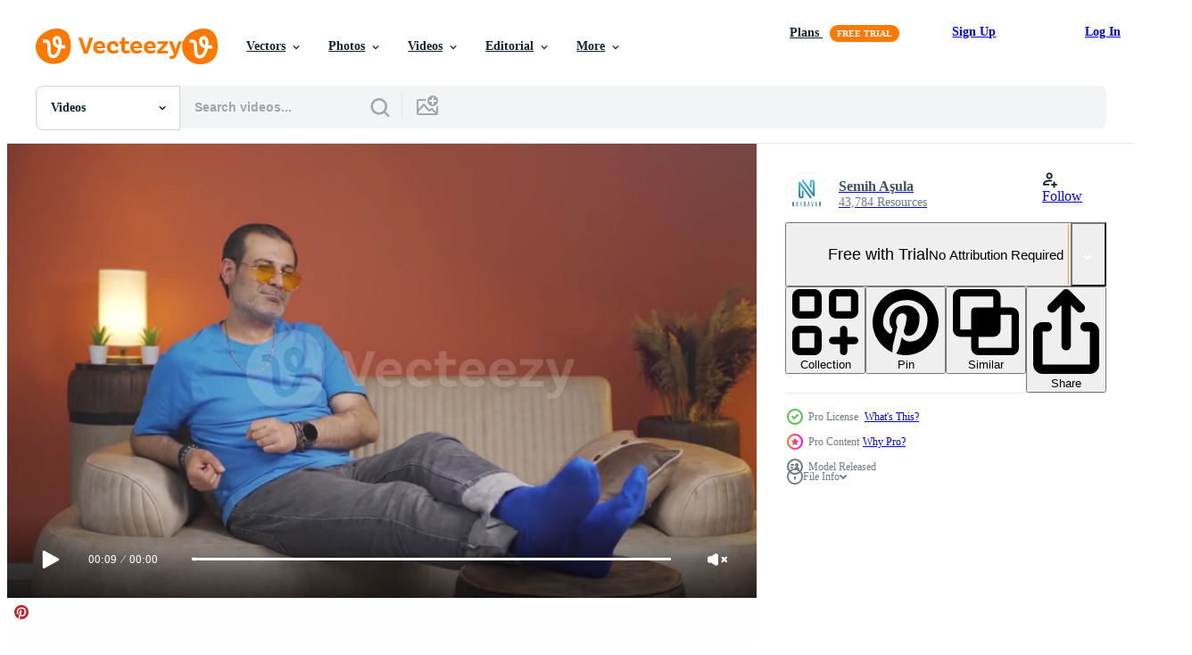

--- FILE ---
content_type: text/html; charset=utf-8
request_url: https://www.vecteezy.com/resources/43208567/show_related_tags_async_content
body_size: 1562
content:
<turbo-frame id="show-related-tags">
  <h2 class="ez-resource-related__header">Related Keywords</h2>

    <div class="splide ez-carousel tags-carousel is-ready" style="--carousel_height: 48px; --additional_height: 0px;" data-controller="carousel search-tag" data-bullets="false" data-loop="false" data-arrows="true">
    <div class="splide__track ez-carousel__track" data-carousel-target="track">
      <ul class="splide__list ez-carousel__inner-wrap" data-carousel-target="innerWrap">
        <li class="search-tag splide__slide ez-carousel__slide" data-carousel-target="slide"><a class="search-tag__tag-link ez-btn ez-btn--light" title="gesture" data-action="search-tag#sendClickEvent search-tag#performSearch" data-search-tag-verified="true" data-keyword-location="show" href="/free-videos/gesture">gesture</a></li><li class="search-tag splide__slide ez-carousel__slide" data-carousel-target="slide"><a class="search-tag__tag-link ez-btn ez-btn--light" title="positive" data-action="search-tag#sendClickEvent search-tag#performSearch" data-search-tag-verified="true" data-keyword-location="show" href="/free-videos/positive">positive</a></li><li class="search-tag splide__slide ez-carousel__slide" data-carousel-target="slide"><a class="search-tag__tag-link ez-btn ez-btn--light" title="hand gesture" data-action="search-tag#sendClickEvent search-tag#performSearch" data-search-tag-verified="true" data-keyword-location="show" href="/free-videos/hand-gesture">hand gesture</a></li><li class="search-tag splide__slide ez-carousel__slide" data-carousel-target="slide"><a class="search-tag__tag-link ez-btn ez-btn--light" title="achievement" data-action="search-tag#sendClickEvent search-tag#performSearch" data-search-tag-verified="true" data-keyword-location="show" href="/free-videos/achievement">achievement</a></li><li class="search-tag splide__slide ez-carousel__slide" data-carousel-target="slide"><a class="search-tag__tag-link ez-btn ez-btn--light" title="studio" data-action="search-tag#sendClickEvent search-tag#performSearch" data-search-tag-verified="true" data-keyword-location="show" href="/free-videos/studio">studio</a></li><li class="search-tag splide__slide ez-carousel__slide" data-carousel-target="slide"><a class="search-tag__tag-link ez-btn ez-btn--light" title="success" data-action="search-tag#sendClickEvent search-tag#performSearch" data-search-tag-verified="true" data-keyword-location="show" href="/free-videos/success">success</a></li><li class="search-tag splide__slide ez-carousel__slide" data-carousel-target="slide"><a class="search-tag__tag-link ez-btn ez-btn--light" title="show" data-action="search-tag#sendClickEvent search-tag#performSearch" data-search-tag-verified="true" data-keyword-location="show" href="/free-videos/show">show</a></li><li class="search-tag splide__slide ez-carousel__slide" data-carousel-target="slide"><a class="search-tag__tag-link ez-btn ez-btn--light" title="abstract" data-action="search-tag#sendClickEvent search-tag#performSearch" data-search-tag-verified="true" data-keyword-location="show" href="/free-videos/abstract">abstract</a></li><li class="search-tag splide__slide ez-carousel__slide" data-carousel-target="slide"><a class="search-tag__tag-link ez-btn ez-btn--light" title="emotion" data-action="search-tag#sendClickEvent search-tag#performSearch" data-search-tag-verified="true" data-keyword-location="show" href="/free-videos/emotion">emotion</a></li><li class="search-tag splide__slide ez-carousel__slide" data-carousel-target="slide"><a class="search-tag__tag-link ez-btn ez-btn--light" title="art" data-action="search-tag#sendClickEvent search-tag#performSearch" data-search-tag-verified="true" data-keyword-location="show" href="/free-videos/art">art</a></li><li class="search-tag splide__slide ez-carousel__slide" data-carousel-target="slide"><a class="search-tag__tag-link ez-btn ez-btn--light" title="smile" data-action="search-tag#sendClickEvent search-tag#performSearch" data-search-tag-verified="true" data-keyword-location="show" href="/free-videos/smile">smile</a></li><li class="search-tag splide__slide ez-carousel__slide" data-carousel-target="slide"><a class="search-tag__tag-link ez-btn ez-btn--light" title="idea" data-action="search-tag#sendClickEvent search-tag#performSearch" data-search-tag-verified="true" data-keyword-location="show" href="/free-videos/idea">idea</a></li><li class="search-tag splide__slide ez-carousel__slide" data-carousel-target="slide"><a class="search-tag__tag-link ez-btn ez-btn--light" title="casual" data-action="search-tag#sendClickEvent search-tag#performSearch" data-search-tag-verified="true" data-keyword-location="show" href="/free-videos/casual">casual</a></li><li class="search-tag splide__slide ez-carousel__slide" data-carousel-target="slide"><a class="search-tag__tag-link ez-btn ez-btn--light" title="cool" data-action="search-tag#sendClickEvent search-tag#performSearch" data-search-tag-verified="true" data-keyword-location="show" href="/free-videos/cool">cool</a></li><li class="search-tag splide__slide ez-carousel__slide" data-carousel-target="slide"><a class="search-tag__tag-link ez-btn ez-btn--light" title="excited" data-action="search-tag#sendClickEvent search-tag#performSearch" data-search-tag-verified="true" data-keyword-location="show" href="/free-videos/excited">excited</a></li><li class="search-tag splide__slide ez-carousel__slide" data-carousel-target="slide"><a class="search-tag__tag-link ez-btn ez-btn--light" title="funny" data-action="search-tag#sendClickEvent search-tag#performSearch" data-search-tag-verified="true" data-keyword-location="show" href="/free-videos/funny">funny</a></li><li class="search-tag splide__slide ez-carousel__slide" data-carousel-target="slide"><a class="search-tag__tag-link ez-btn ez-btn--light" title="body" data-action="search-tag#sendClickEvent search-tag#performSearch" data-search-tag-verified="true" data-keyword-location="show" href="/free-videos/body">body</a></li><li class="search-tag splide__slide ez-carousel__slide" data-carousel-target="slide"><a class="search-tag__tag-link ez-btn ez-btn--light" title="greeting" data-action="search-tag#sendClickEvent search-tag#performSearch" data-search-tag-verified="true" data-keyword-location="show" href="/free-videos/greeting">greeting</a></li><li class="search-tag splide__slide ez-carousel__slide" data-carousel-target="slide"><a class="search-tag__tag-link ez-btn ez-btn--light" title="sign" data-action="search-tag#sendClickEvent search-tag#performSearch" data-search-tag-verified="true" data-keyword-location="show" href="/free-videos/sign">sign</a></li><li class="search-tag splide__slide ez-carousel__slide" data-carousel-target="slide"><a class="search-tag__tag-link ez-btn ez-btn--light" title="okay" data-action="search-tag#sendClickEvent search-tag#performSearch" data-search-tag-verified="true" data-keyword-location="show" href="/free-videos/okay">okay</a></li><li class="search-tag splide__slide ez-carousel__slide" data-carousel-target="slide"><a class="search-tag__tag-link ez-btn ez-btn--light" title="design" data-action="search-tag#sendClickEvent search-tag#performSearch" data-search-tag-verified="true" data-keyword-location="show" href="/free-videos/design">design</a></li><li class="search-tag splide__slide ez-carousel__slide" data-carousel-target="slide"><a class="search-tag__tag-link ez-btn ez-btn--light" title="concept" data-action="search-tag#sendClickEvent search-tag#performSearch" data-search-tag-verified="true" data-keyword-location="show" href="/free-videos/concept">concept</a></li><li class="search-tag splide__slide ez-carousel__slide" data-carousel-target="slide"><a class="search-tag__tag-link ez-btn ez-btn--light" title="thumb" data-action="search-tag#sendClickEvent search-tag#performSearch" data-search-tag-verified="true" data-keyword-location="show" href="/free-videos/thumb">thumb</a></li><li class="search-tag splide__slide ez-carousel__slide" data-carousel-target="slide"><a class="search-tag__tag-link ez-btn ez-btn--light" title="symbol" data-action="search-tag#sendClickEvent search-tag#performSearch" data-search-tag-verified="true" data-keyword-location="show" href="/free-videos/symbol">symbol</a></li><li class="search-tag splide__slide ez-carousel__slide" data-carousel-target="slide"><a class="search-tag__tag-link ez-btn ez-btn--light" title="person" data-action="search-tag#sendClickEvent search-tag#performSearch" data-search-tag-verified="true" data-keyword-location="show" href="/free-videos/person">person</a></li><li class="search-tag splide__slide ez-carousel__slide" data-carousel-target="slide"><a class="search-tag__tag-link ez-btn ez-btn--light" title="fist" data-action="search-tag#sendClickEvent search-tag#performSearch" data-search-tag-verified="true" data-keyword-location="show" href="/free-videos/fist">fist</a></li><li class="search-tag splide__slide ez-carousel__slide" data-carousel-target="slide"><a class="search-tag__tag-link ez-btn ez-btn--light" title="expression" data-action="search-tag#sendClickEvent search-tag#performSearch" data-search-tag-verified="true" data-keyword-location="show" href="/free-videos/expression">expression</a></li><li class="search-tag splide__slide ez-carousel__slide" data-carousel-target="slide"><a class="search-tag__tag-link ez-btn ez-btn--light" title="white" data-action="search-tag#sendClickEvent search-tag#performSearch" data-search-tag-verified="true" data-keyword-location="show" href="/free-videos/white">white</a></li><li class="search-tag splide__slide ez-carousel__slide" data-carousel-target="slide"><a class="search-tag__tag-link ez-btn ez-btn--light" title="fiction" data-action="search-tag#sendClickEvent search-tag#performSearch" data-search-tag-verified="true" data-keyword-location="show" href="/free-videos/fiction">fiction</a></li><li class="search-tag splide__slide ez-carousel__slide" data-carousel-target="slide"><a class="search-tag__tag-link ez-btn ez-btn--light" title="camera" data-action="search-tag#sendClickEvent search-tag#performSearch" data-search-tag-verified="true" data-keyword-location="show" href="/free-videos/camera">camera</a></li>
</ul></div>
    

    <div class="splide__arrows splide__arrows--ltr ez-carousel__arrows"><button class="splide__arrow splide__arrow--prev ez-carousel__arrow ez-carousel__arrow--prev" disabled="disabled" data-carousel-target="arrowPrev" data-test-id="carousel-arrow-prev" data-direction="prev" aria_label="Previous"><span class="ez-carousel__arrow-wrap"><svg xmlns="http://www.w3.org/2000/svg" viewBox="0 0 5 8" role="img" aria-labelledby="ahw99c54088lf3vgxcjww2t814oty6yl" class="arrow-prev"><desc id="ahw99c54088lf3vgxcjww2t814oty6yl">Previous</desc><path fill-rule="evenodd" d="M4.707 7.707a1 1 0 0 0 0-1.414L2.414 4l2.293-2.293A1 1 0 0 0 3.293.293l-3 3a1 1 0 0 0 0 1.414l3 3a1 1 0 0 0 1.414 0Z" clip-rule="evenodd"></path></svg>
</span><span class="ez-carousel__gradient"></span></button><button class="splide__arrow splide__arrow--next ez-carousel__arrow ez-carousel__arrow--next" disabled="disabled" data-carousel-target="arrowNext" data-test-id="carousel-arrow-next" data-direction="next" aria_label="Next"><span class="ez-carousel__arrow-wrap"><svg xmlns="http://www.w3.org/2000/svg" viewBox="0 0 5 8" role="img" aria-labelledby="ahqrfv36f4gz0ce0l5dsmrmgqdhy9ldj" class="arrow-next"><desc id="ahqrfv36f4gz0ce0l5dsmrmgqdhy9ldj">Next</desc><path fill-rule="evenodd" d="M.293 7.707a1 1 0 0 1 0-1.414L2.586 4 .293 1.707A1 1 0 0 1 1.707.293l3 3a1 1 0 0 1 0 1.414l-3 3a1 1 0 0 1-1.414 0Z" clip-rule="evenodd"></path></svg>
</span><span class="ez-carousel__gradient"></span></button></div>
</div></turbo-frame>


--- FILE ---
content_type: text/html; charset=utf-8
request_url: https://www.vecteezy.com/resources/43208567/show_related_grids_async_content
body_size: 9760
content:
<turbo-frame id="show-related-resources">

  <div data-conversions-category="Related Videos" class="">
    <h2 class="ez-resource-related__header">
      Related Videos
    </h2>

    <ul class="ez-resource-grid ez-resource-grid--main-grid  is-hidden" id="false" data-controller="grid contributor-info video-preview" data-grid-track-truncation-value="false" data-max-rows="50" data-row-height="240" data-instant-grid="false" data-truncate-results="false" data-testid="related-resources" data-labels="free" style="--free: &#39;Free&#39;;">

  <li class="ez-resource-grid__item ez-resource-thumb ez-resource-thumb--video ez-resource-thumb--pro" data-controller="grid-item-decorator" data-position="{{position}}" data-item-id="44268946" data-pro="true" data-grid-target="gridItem" data-video-preview-target="preview" data-video-url="https://static.vecteezy.com/system/resources/previews/044/268/946/mp4/the-man-who-liked-and-approved-the-news-he-heard-video.mp4" data-w="356" data-h="200" data-grid-item-decorator-free-label-value="Free" data-action="mouseenter-&gt;grid-item-decorator#hoverThumb:once" data-grid-item-decorator-item-pro-param="Pro" data-grid-item-decorator-resource-id-param="44268946" data-grid-item-decorator-content-type-param="Content-video" data-grid-item-decorator-pinterest-url-param="https://www.vecteezy.com/video/44268946-the-man-who-liked-and-approved-the-news-he-heard" data-grid-item-decorator-seo-page-description-param="The man who liked and approved the news he heard." data-grid-item-decorator-user-id-param="7753223" data-grid-item-decorator-user-display-name-param="Semih Aşula" data-grid-item-decorator-avatar-src-param="https://static.vecteezy.com/system/user/avatar/7753223/medium_Nardavar-logo.jpg" data-grid-item-decorator-uploads-path-param="/members/nardavar/uploads">

  <script type="application/ld+json" id="media_schema">
  {"@context":"https://schema.org","@type":"VideoObject","name":"The man who liked and approved the news he heard.","uploadDate":"2024-05-05T20:39:01-05:00","thumbnailUrl":"https://static.vecteezy.com/system/resources/thumbnails/044/268/946/small_2x/the-man-who-liked-and-approved-the-news-he-heard-video.jpg","contentUrl":"https://static.vecteezy.com/system/resources/previews/044/268/946/mp4/the-man-who-liked-and-approved-the-news-he-heard-video.mp4","sourceOrganization":"Vecteezy","license":"https://support.vecteezy.com/en_us/new-vecteezy-licensing-ByHivesvt","acquireLicensePage":"https://www.vecteezy.com/video/44268946-the-man-who-liked-and-approved-the-news-he-heard","creator":{"@type":"Person","name":"Semih Aşula"},"copyrightNotice":"Semih Aşula","creditText":"Vecteezy"}
</script>


<a href="/video/44268946-the-man-who-liked-and-approved-the-news-he-heard" class="ez-resource-thumb__link" title="The man who liked and approved the news he heard." style="--height: 200; --width: 356; " data-action="click-&gt;grid#trackResourceClick mouseenter-&gt;grid#trackResourceHover" data-content-type="video" data-controller="ez-hover-intent" data-previews-srcs="[&quot;https://static.vecteezy.com/system/resources/previews/044/268/946/mp4/the-man-who-liked-and-approved-the-news-he-heard-video.mp4&quot;]" data-pro="true" data-resource-id="44268946" data-video-preview-target="videoWrap" data-grid-item-decorator-target="link">
    <img src="https://static.vecteezy.com/system/resources/thumbnails/044/268/946/small/the-man-who-liked-and-approved-the-news-he-heard-video.jpg" srcset="https://static.vecteezy.com/system/resources/thumbnails/044/268/946/small_2x/the-man-who-liked-and-approved-the-news-he-heard-video.jpg 2x, https://static.vecteezy.com/system/resources/thumbnails/044/268/946/small/the-man-who-liked-and-approved-the-news-he-heard-video.jpg 1x" class="ez-resource-thumb__img" loading="lazy" decoding="async" width="356" height="200" alt="The man who liked and approved the news he heard. video">

</a>

  <div class="ez-resource-thumb__label-wrap"></div>
  

  <div class="ez-resource-thumb__hover-state"></div>
</li><li class="ez-resource-grid__item ez-resource-thumb ez-resource-thumb--video ez-resource-thumb--pro" data-controller="grid-item-decorator" data-position="{{position}}" data-item-id="42547908" data-pro="true" data-grid-target="gridItem" data-video-preview-target="preview" data-video-url="https://static.vecteezy.com/system/resources/previews/042/547/908/mp4/the-man-who-liked-and-approved-the-news-he-heard-video.mp4" data-w="356" data-h="200" data-grid-item-decorator-free-label-value="Free" data-action="mouseenter-&gt;grid-item-decorator#hoverThumb:once" data-grid-item-decorator-item-pro-param="Pro" data-grid-item-decorator-resource-id-param="42547908" data-grid-item-decorator-content-type-param="Content-video" data-grid-item-decorator-pinterest-url-param="https://www.vecteezy.com/video/42547908-the-man-who-liked-and-approved-the-news-he-heard" data-grid-item-decorator-seo-page-description-param="The man who liked and approved the news he heard." data-grid-item-decorator-user-id-param="7753223" data-grid-item-decorator-user-display-name-param="Semih Aşula" data-grid-item-decorator-avatar-src-param="https://static.vecteezy.com/system/user/avatar/7753223/medium_Nardavar-logo.jpg" data-grid-item-decorator-uploads-path-param="/members/nardavar/uploads">

  <script type="application/ld+json" id="media_schema">
  {"@context":"https://schema.org","@type":"VideoObject","name":"The man who liked and approved the news he heard.","uploadDate":"2024-04-09T11:20:01-05:00","thumbnailUrl":"https://static.vecteezy.com/system/resources/thumbnails/042/547/908/small_2x/the-man-who-liked-and-approved-the-news-he-heard-video.jpg","contentUrl":"https://static.vecteezy.com/system/resources/previews/042/547/908/mp4/the-man-who-liked-and-approved-the-news-he-heard-video.mp4","sourceOrganization":"Vecteezy","license":"https://support.vecteezy.com/en_us/new-vecteezy-licensing-ByHivesvt","acquireLicensePage":"https://www.vecteezy.com/video/42547908-the-man-who-liked-and-approved-the-news-he-heard","creator":{"@type":"Person","name":"Semih Aşula"},"copyrightNotice":"Semih Aşula","creditText":"Vecteezy"}
</script>


<a href="/video/42547908-the-man-who-liked-and-approved-the-news-he-heard" class="ez-resource-thumb__link" title="The man who liked and approved the news he heard." style="--height: 200; --width: 356; " data-action="click-&gt;grid#trackResourceClick mouseenter-&gt;grid#trackResourceHover" data-content-type="video" data-controller="ez-hover-intent" data-previews-srcs="[&quot;https://static.vecteezy.com/system/resources/previews/042/547/908/mp4/the-man-who-liked-and-approved-the-news-he-heard-video.mp4&quot;]" data-pro="true" data-resource-id="42547908" data-video-preview-target="videoWrap" data-grid-item-decorator-target="link">
    <img src="https://static.vecteezy.com/system/resources/thumbnails/042/547/908/small/the-man-who-liked-and-approved-the-news-he-heard-video.jpg" srcset="https://static.vecteezy.com/system/resources/thumbnails/042/547/908/small_2x/the-man-who-liked-and-approved-the-news-he-heard-video.jpg 2x, https://static.vecteezy.com/system/resources/thumbnails/042/547/908/small/the-man-who-liked-and-approved-the-news-he-heard-video.jpg 1x" class="ez-resource-thumb__img" loading="lazy" decoding="async" width="356" height="200" alt="The man who liked and approved the news he heard. video">

</a>

  <div class="ez-resource-thumb__label-wrap"></div>
  

  <div class="ez-resource-thumb__hover-state"></div>
</li><li class="ez-resource-grid__item ez-resource-thumb ez-resource-thumb--video ez-resource-thumb--pro" data-controller="grid-item-decorator" data-position="{{position}}" data-item-id="43313057" data-pro="true" data-grid-target="gridItem" data-video-preview-target="preview" data-video-url="https://static.vecteezy.com/system/resources/previews/043/313/057/mp4/the-man-who-liked-and-approved-the-news-he-heard-video.mp4" data-w="356" data-h="200" data-grid-item-decorator-free-label-value="Free" data-action="mouseenter-&gt;grid-item-decorator#hoverThumb:once" data-grid-item-decorator-item-pro-param="Pro" data-grid-item-decorator-resource-id-param="43313057" data-grid-item-decorator-content-type-param="Content-video" data-grid-item-decorator-pinterest-url-param="https://www.vecteezy.com/video/43313057-the-man-who-liked-and-approved-the-news-he-heard" data-grid-item-decorator-seo-page-description-param="The man who liked and approved the news he heard." data-grid-item-decorator-user-id-param="7753223" data-grid-item-decorator-user-display-name-param="Semih Aşula" data-grid-item-decorator-avatar-src-param="https://static.vecteezy.com/system/user/avatar/7753223/medium_Nardavar-logo.jpg" data-grid-item-decorator-uploads-path-param="/members/nardavar/uploads">

  <script type="application/ld+json" id="media_schema">
  {"@context":"https://schema.org","@type":"VideoObject","name":"The man who liked and approved the news he heard.","uploadDate":"2024-04-24T10:13:46-05:00","thumbnailUrl":"https://static.vecteezy.com/system/resources/thumbnails/043/313/057/small_2x/the-man-who-liked-and-approved-the-news-he-heard-video.jpg","contentUrl":"https://static.vecteezy.com/system/resources/previews/043/313/057/mp4/the-man-who-liked-and-approved-the-news-he-heard-video.mp4","sourceOrganization":"Vecteezy","license":"https://support.vecteezy.com/en_us/new-vecteezy-licensing-ByHivesvt","acquireLicensePage":"https://www.vecteezy.com/video/43313057-the-man-who-liked-and-approved-the-news-he-heard","creator":{"@type":"Person","name":"Semih Aşula"},"copyrightNotice":"Semih Aşula","creditText":"Vecteezy"}
</script>


<a href="/video/43313057-the-man-who-liked-and-approved-the-news-he-heard" class="ez-resource-thumb__link" title="The man who liked and approved the news he heard." style="--height: 200; --width: 356; " data-action="click-&gt;grid#trackResourceClick mouseenter-&gt;grid#trackResourceHover" data-content-type="video" data-controller="ez-hover-intent" data-previews-srcs="[&quot;https://static.vecteezy.com/system/resources/previews/043/313/057/mp4/the-man-who-liked-and-approved-the-news-he-heard-video.mp4&quot;]" data-pro="true" data-resource-id="43313057" data-video-preview-target="videoWrap" data-grid-item-decorator-target="link">
    <img src="https://static.vecteezy.com/system/resources/thumbnails/043/313/057/small/the-man-who-liked-and-approved-the-news-he-heard-video.jpg" srcset="https://static.vecteezy.com/system/resources/thumbnails/043/313/057/small_2x/the-man-who-liked-and-approved-the-news-he-heard-video.jpg 2x, https://static.vecteezy.com/system/resources/thumbnails/043/313/057/small/the-man-who-liked-and-approved-the-news-he-heard-video.jpg 1x" class="ez-resource-thumb__img" loading="lazy" decoding="async" width="356" height="200" alt="The man who liked and approved the news he heard. video">

</a>

  <div class="ez-resource-thumb__label-wrap"></div>
  

  <div class="ez-resource-thumb__hover-state"></div>
</li><li class="ez-resource-grid__item ez-resource-thumb ez-resource-thumb--video ez-resource-thumb--pro" data-controller="grid-item-decorator" data-position="{{position}}" data-item-id="43209251" data-pro="true" data-grid-target="gridItem" data-video-preview-target="preview" data-video-url="https://static.vecteezy.com/system/resources/previews/043/209/251/mp4/the-man-who-liked-and-approved-the-news-he-heard-video.mp4" data-w="356" data-h="200" data-grid-item-decorator-free-label-value="Free" data-action="mouseenter-&gt;grid-item-decorator#hoverThumb:once" data-grid-item-decorator-item-pro-param="Pro" data-grid-item-decorator-resource-id-param="43209251" data-grid-item-decorator-content-type-param="Content-video" data-grid-item-decorator-pinterest-url-param="https://www.vecteezy.com/video/43209251-the-man-who-liked-and-approved-the-news-he-heard" data-grid-item-decorator-seo-page-description-param="The man who liked and approved the news he heard." data-grid-item-decorator-user-id-param="7753223" data-grid-item-decorator-user-display-name-param="Semih Aşula" data-grid-item-decorator-avatar-src-param="https://static.vecteezy.com/system/user/avatar/7753223/medium_Nardavar-logo.jpg" data-grid-item-decorator-uploads-path-param="/members/nardavar/uploads">

  <script type="application/ld+json" id="media_schema">
  {"@context":"https://schema.org","@type":"VideoObject","name":"The man who liked and approved the news he heard.","uploadDate":"2024-04-21T21:51:47-05:00","thumbnailUrl":"https://static.vecteezy.com/system/resources/thumbnails/043/209/251/small_2x/the-man-who-liked-and-approved-the-news-he-heard-video.jpg","contentUrl":"https://static.vecteezy.com/system/resources/previews/043/209/251/mp4/the-man-who-liked-and-approved-the-news-he-heard-video.mp4","sourceOrganization":"Vecteezy","license":"https://support.vecteezy.com/en_us/new-vecteezy-licensing-ByHivesvt","acquireLicensePage":"https://www.vecteezy.com/video/43209251-the-man-who-liked-and-approved-the-news-he-heard","creator":{"@type":"Person","name":"Semih Aşula"},"copyrightNotice":"Semih Aşula","creditText":"Vecteezy"}
</script>


<a href="/video/43209251-the-man-who-liked-and-approved-the-news-he-heard" class="ez-resource-thumb__link" title="The man who liked and approved the news he heard." style="--height: 200; --width: 356; " data-action="click-&gt;grid#trackResourceClick mouseenter-&gt;grid#trackResourceHover" data-content-type="video" data-controller="ez-hover-intent" data-previews-srcs="[&quot;https://static.vecteezy.com/system/resources/previews/043/209/251/mp4/the-man-who-liked-and-approved-the-news-he-heard-video.mp4&quot;]" data-pro="true" data-resource-id="43209251" data-video-preview-target="videoWrap" data-grid-item-decorator-target="link">
    <img src="https://static.vecteezy.com/system/resources/thumbnails/043/209/251/small/the-man-who-liked-and-approved-the-news-he-heard-video.jpg" srcset="https://static.vecteezy.com/system/resources/thumbnails/043/209/251/small_2x/the-man-who-liked-and-approved-the-news-he-heard-video.jpg 2x, https://static.vecteezy.com/system/resources/thumbnails/043/209/251/small/the-man-who-liked-and-approved-the-news-he-heard-video.jpg 1x" class="ez-resource-thumb__img" loading="lazy" decoding="async" width="356" height="200" alt="The man who liked and approved the news he heard. video">

</a>

  <div class="ez-resource-thumb__label-wrap"></div>
  

  <div class="ez-resource-thumb__hover-state"></div>
</li><li class="ez-resource-grid__item ez-resource-thumb ez-resource-thumb--video ez-resource-thumb--pro" data-controller="grid-item-decorator" data-position="{{position}}" data-item-id="42547419" data-pro="true" data-grid-target="gridItem" data-video-preview-target="preview" data-video-url="https://static.vecteezy.com/system/resources/previews/042/547/419/mp4/the-man-who-liked-and-approved-the-news-he-heard-video.mp4" data-w="356" data-h="200" data-grid-item-decorator-free-label-value="Free" data-action="mouseenter-&gt;grid-item-decorator#hoverThumb:once" data-grid-item-decorator-item-pro-param="Pro" data-grid-item-decorator-resource-id-param="42547419" data-grid-item-decorator-content-type-param="Content-video" data-grid-item-decorator-pinterest-url-param="https://www.vecteezy.com/video/42547419-the-man-who-liked-and-approved-the-news-he-heard" data-grid-item-decorator-seo-page-description-param="The man who liked and approved the news he heard." data-grid-item-decorator-user-id-param="7753223" data-grid-item-decorator-user-display-name-param="Semih Aşula" data-grid-item-decorator-avatar-src-param="https://static.vecteezy.com/system/user/avatar/7753223/medium_Nardavar-logo.jpg" data-grid-item-decorator-uploads-path-param="/members/nardavar/uploads">

  <script type="application/ld+json" id="media_schema">
  {"@context":"https://schema.org","@type":"VideoObject","name":"The man who liked and approved the news he heard.","uploadDate":"2024-04-09T11:12:37-05:00","thumbnailUrl":"https://static.vecteezy.com/system/resources/thumbnails/042/547/419/small_2x/the-man-who-liked-and-approved-the-news-he-heard-video.jpg","contentUrl":"https://static.vecteezy.com/system/resources/previews/042/547/419/mp4/the-man-who-liked-and-approved-the-news-he-heard-video.mp4","sourceOrganization":"Vecteezy","license":"https://support.vecteezy.com/en_us/new-vecteezy-licensing-ByHivesvt","acquireLicensePage":"https://www.vecteezy.com/video/42547419-the-man-who-liked-and-approved-the-news-he-heard","creator":{"@type":"Person","name":"Semih Aşula"},"copyrightNotice":"Semih Aşula","creditText":"Vecteezy"}
</script>


<a href="/video/42547419-the-man-who-liked-and-approved-the-news-he-heard" class="ez-resource-thumb__link" title="The man who liked and approved the news he heard." style="--height: 200; --width: 356; " data-action="click-&gt;grid#trackResourceClick mouseenter-&gt;grid#trackResourceHover" data-content-type="video" data-controller="ez-hover-intent" data-previews-srcs="[&quot;https://static.vecteezy.com/system/resources/previews/042/547/419/mp4/the-man-who-liked-and-approved-the-news-he-heard-video.mp4&quot;]" data-pro="true" data-resource-id="42547419" data-video-preview-target="videoWrap" data-grid-item-decorator-target="link">
    <img src="https://static.vecteezy.com/system/resources/thumbnails/042/547/419/small/the-man-who-liked-and-approved-the-news-he-heard-video.jpg" srcset="https://static.vecteezy.com/system/resources/thumbnails/042/547/419/small_2x/the-man-who-liked-and-approved-the-news-he-heard-video.jpg 2x, https://static.vecteezy.com/system/resources/thumbnails/042/547/419/small/the-man-who-liked-and-approved-the-news-he-heard-video.jpg 1x" class="ez-resource-thumb__img" loading="lazy" decoding="async" width="356" height="200" alt="The man who liked and approved the news he heard. video">

</a>

  <div class="ez-resource-thumb__label-wrap"></div>
  

  <div class="ez-resource-thumb__hover-state"></div>
</li><li class="ez-resource-grid__item ez-resource-thumb ez-resource-thumb--video ez-resource-thumb--pro" data-controller="grid-item-decorator" data-position="{{position}}" data-item-id="43312934" data-pro="true" data-grid-target="gridItem" data-video-preview-target="preview" data-video-url="https://static.vecteezy.com/system/resources/previews/043/312/934/mp4/the-man-who-liked-and-approved-the-news-he-heard-video.mp4" data-w="356" data-h="200" data-grid-item-decorator-free-label-value="Free" data-action="mouseenter-&gt;grid-item-decorator#hoverThumb:once" data-grid-item-decorator-item-pro-param="Pro" data-grid-item-decorator-resource-id-param="43312934" data-grid-item-decorator-content-type-param="Content-video" data-grid-item-decorator-pinterest-url-param="https://www.vecteezy.com/video/43312934-the-man-who-liked-and-approved-the-news-he-heard" data-grid-item-decorator-seo-page-description-param="The man who liked and approved the news he heard." data-grid-item-decorator-user-id-param="7753223" data-grid-item-decorator-user-display-name-param="Semih Aşula" data-grid-item-decorator-avatar-src-param="https://static.vecteezy.com/system/user/avatar/7753223/medium_Nardavar-logo.jpg" data-grid-item-decorator-uploads-path-param="/members/nardavar/uploads">

  <script type="application/ld+json" id="media_schema">
  {"@context":"https://schema.org","@type":"VideoObject","name":"The man who liked and approved the news he heard.","uploadDate":"2024-04-24T10:11:48-05:00","thumbnailUrl":"https://static.vecteezy.com/system/resources/thumbnails/043/312/934/small_2x/the-man-who-liked-and-approved-the-news-he-heard-video.jpg","contentUrl":"https://static.vecteezy.com/system/resources/previews/043/312/934/mp4/the-man-who-liked-and-approved-the-news-he-heard-video.mp4","sourceOrganization":"Vecteezy","license":"https://support.vecteezy.com/en_us/new-vecteezy-licensing-ByHivesvt","acquireLicensePage":"https://www.vecteezy.com/video/43312934-the-man-who-liked-and-approved-the-news-he-heard","creator":{"@type":"Person","name":"Semih Aşula"},"copyrightNotice":"Semih Aşula","creditText":"Vecteezy"}
</script>


<a href="/video/43312934-the-man-who-liked-and-approved-the-news-he-heard" class="ez-resource-thumb__link" title="The man who liked and approved the news he heard." style="--height: 200; --width: 356; " data-action="click-&gt;grid#trackResourceClick mouseenter-&gt;grid#trackResourceHover" data-content-type="video" data-controller="ez-hover-intent" data-previews-srcs="[&quot;https://static.vecteezy.com/system/resources/previews/043/312/934/mp4/the-man-who-liked-and-approved-the-news-he-heard-video.mp4&quot;]" data-pro="true" data-resource-id="43312934" data-video-preview-target="videoWrap" data-grid-item-decorator-target="link">
    <img src="https://static.vecteezy.com/system/resources/thumbnails/043/312/934/small/the-man-who-liked-and-approved-the-news-he-heard-video.jpg" srcset="https://static.vecteezy.com/system/resources/thumbnails/043/312/934/small_2x/the-man-who-liked-and-approved-the-news-he-heard-video.jpg 2x, https://static.vecteezy.com/system/resources/thumbnails/043/312/934/small/the-man-who-liked-and-approved-the-news-he-heard-video.jpg 1x" class="ez-resource-thumb__img" loading="lazy" decoding="async" width="356" height="200" alt="The man who liked and approved the news he heard. video">

</a>

  <div class="ez-resource-thumb__label-wrap"></div>
  

  <div class="ez-resource-thumb__hover-state"></div>
</li><li class="ez-resource-grid__item ez-resource-thumb ez-resource-thumb--video ez-resource-thumb--pro" data-controller="grid-item-decorator" data-position="{{position}}" data-item-id="42544048" data-pro="true" data-grid-target="gridItem" data-video-preview-target="preview" data-video-url="https://static.vecteezy.com/system/resources/previews/042/544/048/mp4/the-man-who-liked-and-approved-the-news-he-heard-video.mp4" data-w="356" data-h="200" data-grid-item-decorator-free-label-value="Free" data-action="mouseenter-&gt;grid-item-decorator#hoverThumb:once" data-grid-item-decorator-item-pro-param="Pro" data-grid-item-decorator-resource-id-param="42544048" data-grid-item-decorator-content-type-param="Content-video" data-grid-item-decorator-pinterest-url-param="https://www.vecteezy.com/video/42544048-the-man-who-liked-and-approved-the-news-he-heard" data-grid-item-decorator-seo-page-description-param="The man who liked and approved the news he heard." data-grid-item-decorator-user-id-param="7753223" data-grid-item-decorator-user-display-name-param="Semih Aşula" data-grid-item-decorator-avatar-src-param="https://static.vecteezy.com/system/user/avatar/7753223/medium_Nardavar-logo.jpg" data-grid-item-decorator-uploads-path-param="/members/nardavar/uploads">

  <script type="application/ld+json" id="media_schema">
  {"@context":"https://schema.org","@type":"VideoObject","name":"The man who liked and approved the news he heard.","uploadDate":"2024-04-09T09:20:21-05:00","thumbnailUrl":"https://static.vecteezy.com/system/resources/thumbnails/042/544/048/small_2x/the-man-who-liked-and-approved-the-news-he-heard-video.jpg","contentUrl":"https://static.vecteezy.com/system/resources/previews/042/544/048/mp4/the-man-who-liked-and-approved-the-news-he-heard-video.mp4","sourceOrganization":"Vecteezy","license":"https://support.vecteezy.com/en_us/new-vecteezy-licensing-ByHivesvt","acquireLicensePage":"https://www.vecteezy.com/video/42544048-the-man-who-liked-and-approved-the-news-he-heard","creator":{"@type":"Person","name":"Semih Aşula"},"copyrightNotice":"Semih Aşula","creditText":"Vecteezy"}
</script>


<a href="/video/42544048-the-man-who-liked-and-approved-the-news-he-heard" class="ez-resource-thumb__link" title="The man who liked and approved the news he heard." style="--height: 200; --width: 356; " data-action="click-&gt;grid#trackResourceClick mouseenter-&gt;grid#trackResourceHover" data-content-type="video" data-controller="ez-hover-intent" data-previews-srcs="[&quot;https://static.vecteezy.com/system/resources/previews/042/544/048/mp4/the-man-who-liked-and-approved-the-news-he-heard-video.mp4&quot;]" data-pro="true" data-resource-id="42544048" data-video-preview-target="videoWrap" data-grid-item-decorator-target="link">
    <img src="https://static.vecteezy.com/system/resources/thumbnails/042/544/048/small/the-man-who-liked-and-approved-the-news-he-heard-video.jpg" srcset="https://static.vecteezy.com/system/resources/thumbnails/042/544/048/small_2x/the-man-who-liked-and-approved-the-news-he-heard-video.jpg 2x, https://static.vecteezy.com/system/resources/thumbnails/042/544/048/small/the-man-who-liked-and-approved-the-news-he-heard-video.jpg 1x" class="ez-resource-thumb__img" loading="lazy" decoding="async" width="356" height="200" alt="The man who liked and approved the news he heard. video">

</a>

  <div class="ez-resource-thumb__label-wrap"></div>
  

  <div class="ez-resource-thumb__hover-state"></div>
</li><li class="ez-resource-grid__item ez-resource-thumb ez-resource-thumb--video ez-resource-thumb--pro" data-controller="grid-item-decorator" data-position="{{position}}" data-item-id="43208567" data-pro="true" data-grid-target="gridItem" data-video-preview-target="preview" data-video-url="https://static.vecteezy.com/system/resources/previews/043/208/567/mp4/the-man-who-liked-and-approved-the-news-he-heard-video.mp4" data-w="356" data-h="200" data-grid-item-decorator-free-label-value="Free" data-action="mouseenter-&gt;grid-item-decorator#hoverThumb:once" data-grid-item-decorator-item-pro-param="Pro" data-grid-item-decorator-resource-id-param="43208567" data-grid-item-decorator-content-type-param="Content-video" data-grid-item-decorator-pinterest-url-param="https://www.vecteezy.com/video/43208567-the-man-who-liked-and-approved-the-news-he-heard" data-grid-item-decorator-seo-page-description-param="The man who liked and approved the news he heard." data-grid-item-decorator-user-id-param="7753223" data-grid-item-decorator-user-display-name-param="Semih Aşula" data-grid-item-decorator-avatar-src-param="https://static.vecteezy.com/system/user/avatar/7753223/medium_Nardavar-logo.jpg" data-grid-item-decorator-uploads-path-param="/members/nardavar/uploads">

  <script type="application/ld+json" id="media_schema">
  {"@context":"https://schema.org","@type":"VideoObject","name":"The man who liked and approved the news he heard.","uploadDate":"2024-04-21T21:44:26-05:00","thumbnailUrl":"https://static.vecteezy.com/system/resources/thumbnails/043/208/567/small_2x/the-man-who-liked-and-approved-the-news-he-heard-video.jpg","contentUrl":"https://static.vecteezy.com/system/resources/previews/043/208/567/mp4/the-man-who-liked-and-approved-the-news-he-heard-video.mp4","sourceOrganization":"Vecteezy","license":"https://support.vecteezy.com/en_us/new-vecteezy-licensing-ByHivesvt","acquireLicensePage":"https://www.vecteezy.com/video/43208567-the-man-who-liked-and-approved-the-news-he-heard","creator":{"@type":"Person","name":"Semih Aşula"},"copyrightNotice":"Semih Aşula","creditText":"Vecteezy"}
</script>


<a href="/video/43208567-the-man-who-liked-and-approved-the-news-he-heard" class="ez-resource-thumb__link" title="The man who liked and approved the news he heard." style="--height: 200; --width: 356; " data-action="click-&gt;grid#trackResourceClick mouseenter-&gt;grid#trackResourceHover" data-content-type="video" data-controller="ez-hover-intent" data-previews-srcs="[&quot;https://static.vecteezy.com/system/resources/previews/043/208/567/mp4/the-man-who-liked-and-approved-the-news-he-heard-video.mp4&quot;]" data-pro="true" data-resource-id="43208567" data-video-preview-target="videoWrap" data-grid-item-decorator-target="link">
    <img src="https://static.vecteezy.com/system/resources/thumbnails/043/208/567/small/the-man-who-liked-and-approved-the-news-he-heard-video.jpg" srcset="https://static.vecteezy.com/system/resources/thumbnails/043/208/567/small_2x/the-man-who-liked-and-approved-the-news-he-heard-video.jpg 2x, https://static.vecteezy.com/system/resources/thumbnails/043/208/567/small/the-man-who-liked-and-approved-the-news-he-heard-video.jpg 1x" class="ez-resource-thumb__img" loading="lazy" decoding="async" width="356" height="200" alt="The man who liked and approved the news he heard. video">

</a>

  <div class="ez-resource-thumb__label-wrap"></div>
  

  <div class="ez-resource-thumb__hover-state"></div>
</li><li class="ez-resource-grid__item ez-resource-thumb ez-resource-thumb--video ez-resource-thumb--pro" data-controller="grid-item-decorator" data-position="{{position}}" data-item-id="43555549" data-pro="true" data-grid-target="gridItem" data-video-preview-target="preview" data-video-url="https://static.vecteezy.com/system/resources/previews/043/555/549/mp4/the-man-who-liked-and-approved-the-news-he-heard-video.mp4" data-w="356" data-h="200" data-grid-item-decorator-free-label-value="Free" data-action="mouseenter-&gt;grid-item-decorator#hoverThumb:once" data-grid-item-decorator-item-pro-param="Pro" data-grid-item-decorator-resource-id-param="43555549" data-grid-item-decorator-content-type-param="Content-video" data-grid-item-decorator-pinterest-url-param="https://www.vecteezy.com/video/43555549-the-man-who-liked-and-approved-the-news-he-heard" data-grid-item-decorator-seo-page-description-param="The man who liked and approved the news he heard." data-grid-item-decorator-user-id-param="7753223" data-grid-item-decorator-user-display-name-param="Semih Aşula" data-grid-item-decorator-avatar-src-param="https://static.vecteezy.com/system/user/avatar/7753223/medium_Nardavar-logo.jpg" data-grid-item-decorator-uploads-path-param="/members/nardavar/uploads">

  <script type="application/ld+json" id="media_schema">
  {"@context":"https://schema.org","@type":"VideoObject","name":"The man who liked and approved the news he heard.","uploadDate":"2024-04-28T22:41:15-05:00","thumbnailUrl":"https://static.vecteezy.com/system/resources/thumbnails/043/555/549/small_2x/the-man-who-liked-and-approved-the-news-he-heard-video.jpg","contentUrl":"https://static.vecteezy.com/system/resources/previews/043/555/549/mp4/the-man-who-liked-and-approved-the-news-he-heard-video.mp4","sourceOrganization":"Vecteezy","license":"https://support.vecteezy.com/en_us/new-vecteezy-licensing-ByHivesvt","acquireLicensePage":"https://www.vecteezy.com/video/43555549-the-man-who-liked-and-approved-the-news-he-heard","creator":{"@type":"Person","name":"Semih Aşula"},"copyrightNotice":"Semih Aşula","creditText":"Vecteezy"}
</script>


<a href="/video/43555549-the-man-who-liked-and-approved-the-news-he-heard" class="ez-resource-thumb__link" title="The man who liked and approved the news he heard." style="--height: 200; --width: 356; " data-action="click-&gt;grid#trackResourceClick mouseenter-&gt;grid#trackResourceHover" data-content-type="video" data-controller="ez-hover-intent" data-previews-srcs="[&quot;https://static.vecteezy.com/system/resources/previews/043/555/549/mp4/the-man-who-liked-and-approved-the-news-he-heard-video.mp4&quot;]" data-pro="true" data-resource-id="43555549" data-video-preview-target="videoWrap" data-grid-item-decorator-target="link">
    <img src="https://static.vecteezy.com/system/resources/thumbnails/043/555/549/small/the-man-who-liked-and-approved-the-news-he-heard-video.jpg" srcset="https://static.vecteezy.com/system/resources/thumbnails/043/555/549/small_2x/the-man-who-liked-and-approved-the-news-he-heard-video.jpg 2x, https://static.vecteezy.com/system/resources/thumbnails/043/555/549/small/the-man-who-liked-and-approved-the-news-he-heard-video.jpg 1x" class="ez-resource-thumb__img" loading="lazy" decoding="async" width="356" height="200" alt="The man who liked and approved the news he heard. video">

</a>

  <div class="ez-resource-thumb__label-wrap"></div>
  

  <div class="ez-resource-thumb__hover-state"></div>
</li><li class="ez-resource-grid__item ez-resource-thumb ez-resource-thumb--video ez-resource-thumb--pro" data-controller="grid-item-decorator" data-position="{{position}}" data-item-id="41480288" data-pro="true" data-grid-target="gridItem" data-video-preview-target="preview" data-video-url="https://static.vecteezy.com/system/resources/previews/041/480/288/mp4/the-man-who-liked-and-approved-the-news-he-heard-video.mp4" data-w="356" data-h="200" data-grid-item-decorator-free-label-value="Free" data-action="mouseenter-&gt;grid-item-decorator#hoverThumb:once" data-grid-item-decorator-item-pro-param="Pro" data-grid-item-decorator-resource-id-param="41480288" data-grid-item-decorator-content-type-param="Content-video" data-grid-item-decorator-pinterest-url-param="https://www.vecteezy.com/video/41480288-the-man-who-liked-and-approved-the-news-he-heard" data-grid-item-decorator-seo-page-description-param="The man who liked and approved the news he heard." data-grid-item-decorator-user-id-param="7753223" data-grid-item-decorator-user-display-name-param="Semih Aşula" data-grid-item-decorator-avatar-src-param="https://static.vecteezy.com/system/user/avatar/7753223/medium_Nardavar-logo.jpg" data-grid-item-decorator-uploads-path-param="/members/nardavar/uploads">

  <script type="application/ld+json" id="media_schema">
  {"@context":"https://schema.org","@type":"VideoObject","name":"The man who liked and approved the news he heard.","uploadDate":"2024-03-25T17:09:32-05:00","thumbnailUrl":"https://static.vecteezy.com/system/resources/thumbnails/041/480/288/small_2x/the-man-who-liked-and-approved-the-news-he-heard-video.jpg","contentUrl":"https://static.vecteezy.com/system/resources/previews/041/480/288/mp4/the-man-who-liked-and-approved-the-news-he-heard-video.mp4","sourceOrganization":"Vecteezy","license":"https://support.vecteezy.com/en_us/new-vecteezy-licensing-ByHivesvt","acquireLicensePage":"https://www.vecteezy.com/video/41480288-the-man-who-liked-and-approved-the-news-he-heard","creator":{"@type":"Person","name":"Semih Aşula"},"copyrightNotice":"Semih Aşula","creditText":"Vecteezy"}
</script>


<a href="/video/41480288-the-man-who-liked-and-approved-the-news-he-heard" class="ez-resource-thumb__link" title="The man who liked and approved the news he heard." style="--height: 200; --width: 356; " data-action="click-&gt;grid#trackResourceClick mouseenter-&gt;grid#trackResourceHover" data-content-type="video" data-controller="ez-hover-intent" data-previews-srcs="[&quot;https://static.vecteezy.com/system/resources/previews/041/480/288/mp4/the-man-who-liked-and-approved-the-news-he-heard-video.mp4&quot;]" data-pro="true" data-resource-id="41480288" data-video-preview-target="videoWrap" data-grid-item-decorator-target="link">
    <img src="https://static.vecteezy.com/system/resources/thumbnails/041/480/288/small/the-man-who-liked-and-approved-the-news-he-heard-video.jpg" srcset="https://static.vecteezy.com/system/resources/thumbnails/041/480/288/small_2x/the-man-who-liked-and-approved-the-news-he-heard-video.jpg 2x, https://static.vecteezy.com/system/resources/thumbnails/041/480/288/small/the-man-who-liked-and-approved-the-news-he-heard-video.jpg 1x" class="ez-resource-thumb__img" loading="lazy" decoding="async" width="356" height="200" alt="The man who liked and approved the news he heard. video">

</a>

  <div class="ez-resource-thumb__label-wrap"></div>
  

  <div class="ez-resource-thumb__hover-state"></div>
</li><li class="ez-resource-grid__item ez-resource-thumb ez-resource-thumb--video ez-resource-thumb--pro" data-controller="grid-item-decorator" data-position="{{position}}" data-item-id="41480334" data-pro="true" data-grid-target="gridItem" data-video-preview-target="preview" data-video-url="https://static.vecteezy.com/system/resources/previews/041/480/334/mp4/the-man-who-liked-and-approved-the-news-he-heard-video.mp4" data-w="356" data-h="200" data-grid-item-decorator-free-label-value="Free" data-action="mouseenter-&gt;grid-item-decorator#hoverThumb:once" data-grid-item-decorator-item-pro-param="Pro" data-grid-item-decorator-resource-id-param="41480334" data-grid-item-decorator-content-type-param="Content-video" data-grid-item-decorator-pinterest-url-param="https://www.vecteezy.com/video/41480334-the-man-who-liked-and-approved-the-news-he-heard" data-grid-item-decorator-seo-page-description-param="The man who liked and approved the news he heard." data-grid-item-decorator-user-id-param="7753223" data-grid-item-decorator-user-display-name-param="Semih Aşula" data-grid-item-decorator-avatar-src-param="https://static.vecteezy.com/system/user/avatar/7753223/medium_Nardavar-logo.jpg" data-grid-item-decorator-uploads-path-param="/members/nardavar/uploads">

  <script type="application/ld+json" id="media_schema">
  {"@context":"https://schema.org","@type":"VideoObject","name":"The man who liked and approved the news he heard.","uploadDate":"2024-03-25T17:10:04-05:00","thumbnailUrl":"https://static.vecteezy.com/system/resources/thumbnails/041/480/334/small_2x/the-man-who-liked-and-approved-the-news-he-heard-video.jpg","contentUrl":"https://static.vecteezy.com/system/resources/previews/041/480/334/mp4/the-man-who-liked-and-approved-the-news-he-heard-video.mp4","sourceOrganization":"Vecteezy","license":"https://support.vecteezy.com/en_us/new-vecteezy-licensing-ByHivesvt","acquireLicensePage":"https://www.vecteezy.com/video/41480334-the-man-who-liked-and-approved-the-news-he-heard","creator":{"@type":"Person","name":"Semih Aşula"},"copyrightNotice":"Semih Aşula","creditText":"Vecteezy"}
</script>


<a href="/video/41480334-the-man-who-liked-and-approved-the-news-he-heard" class="ez-resource-thumb__link" title="The man who liked and approved the news he heard." style="--height: 200; --width: 356; " data-action="click-&gt;grid#trackResourceClick mouseenter-&gt;grid#trackResourceHover" data-content-type="video" data-controller="ez-hover-intent" data-previews-srcs="[&quot;https://static.vecteezy.com/system/resources/previews/041/480/334/mp4/the-man-who-liked-and-approved-the-news-he-heard-video.mp4&quot;]" data-pro="true" data-resource-id="41480334" data-video-preview-target="videoWrap" data-grid-item-decorator-target="link">
    <img src="https://static.vecteezy.com/system/resources/thumbnails/041/480/334/small/the-man-who-liked-and-approved-the-news-he-heard-video.jpg" srcset="https://static.vecteezy.com/system/resources/thumbnails/041/480/334/small_2x/the-man-who-liked-and-approved-the-news-he-heard-video.jpg 2x, https://static.vecteezy.com/system/resources/thumbnails/041/480/334/small/the-man-who-liked-and-approved-the-news-he-heard-video.jpg 1x" class="ez-resource-thumb__img" loading="lazy" decoding="async" width="356" height="200" alt="The man who liked and approved the news he heard. video">

</a>

  <div class="ez-resource-thumb__label-wrap"></div>
  

  <div class="ez-resource-thumb__hover-state"></div>
</li><li class="ez-resource-grid__item ez-resource-thumb ez-resource-thumb--video ez-resource-thumb--pro" data-controller="grid-item-decorator" data-position="{{position}}" data-item-id="33550290" data-pro="true" data-grid-target="gridItem" data-video-preview-target="preview" data-video-url="https://static.vecteezy.com/system/resources/previews/033/550/290/mp4/the-man-who-liked-and-approved-the-news-he-heard-video.mp4" data-w="356" data-h="200" data-grid-item-decorator-free-label-value="Free" data-action="mouseenter-&gt;grid-item-decorator#hoverThumb:once" data-grid-item-decorator-item-pro-param="Pro" data-grid-item-decorator-resource-id-param="33550290" data-grid-item-decorator-content-type-param="Content-video" data-grid-item-decorator-pinterest-url-param="https://www.vecteezy.com/video/33550290-the-man-who-liked-and-approved-the-news-he-heard" data-grid-item-decorator-seo-page-description-param="The man who liked and approved the news he heard." data-grid-item-decorator-user-id-param="7753223" data-grid-item-decorator-user-display-name-param="Semih Aşula" data-grid-item-decorator-avatar-src-param="https://static.vecteezy.com/system/user/avatar/7753223/medium_Nardavar-logo.jpg" data-grid-item-decorator-uploads-path-param="/members/nardavar/uploads">

  <script type="application/ld+json" id="media_schema">
  {"@context":"https://schema.org","@type":"VideoObject","name":"The man who liked and approved the news he heard.","uploadDate":"2023-11-06T07:32:34-06:00","thumbnailUrl":"https://static.vecteezy.com/system/resources/thumbnails/033/550/290/small_2x/the-man-who-liked-and-approved-the-news-he-heard-video.jpg","contentUrl":"https://static.vecteezy.com/system/resources/previews/033/550/290/mp4/the-man-who-liked-and-approved-the-news-he-heard-video.mp4","sourceOrganization":"Vecteezy","license":"https://support.vecteezy.com/en_us/new-vecteezy-licensing-ByHivesvt","acquireLicensePage":"https://www.vecteezy.com/video/33550290-the-man-who-liked-and-approved-the-news-he-heard","creator":{"@type":"Person","name":"Semih Aşula"},"copyrightNotice":"Semih Aşula","creditText":"Vecteezy"}
</script>


<a href="/video/33550290-the-man-who-liked-and-approved-the-news-he-heard" class="ez-resource-thumb__link" title="The man who liked and approved the news he heard." style="--height: 200; --width: 356; " data-action="click-&gt;grid#trackResourceClick mouseenter-&gt;grid#trackResourceHover" data-content-type="video" data-controller="ez-hover-intent" data-previews-srcs="[&quot;https://static.vecteezy.com/system/resources/previews/033/550/290/mp4/the-man-who-liked-and-approved-the-news-he-heard-video.mp4&quot;]" data-pro="true" data-resource-id="33550290" data-video-preview-target="videoWrap" data-grid-item-decorator-target="link">
    <img src="https://static.vecteezy.com/system/resources/thumbnails/033/550/290/small/the-man-who-liked-and-approved-the-news-he-heard-video.jpg" srcset="https://static.vecteezy.com/system/resources/thumbnails/033/550/290/small_2x/the-man-who-liked-and-approved-the-news-he-heard-video.jpg 2x, https://static.vecteezy.com/system/resources/thumbnails/033/550/290/small/the-man-who-liked-and-approved-the-news-he-heard-video.jpg 1x" class="ez-resource-thumb__img" loading="lazy" decoding="async" width="356" height="200" alt="The man who liked and approved the news he heard. video">

</a>

  <div class="ez-resource-thumb__label-wrap"></div>
  

  <div class="ez-resource-thumb__hover-state"></div>
</li><li class="ez-resource-grid__item ez-resource-thumb ez-resource-thumb--video ez-resource-thumb--pro" data-controller="grid-item-decorator" data-position="{{position}}" data-item-id="33557309" data-pro="true" data-grid-target="gridItem" data-video-preview-target="preview" data-video-url="https://static.vecteezy.com/system/resources/previews/033/557/309/mp4/the-man-who-liked-and-approved-the-news-he-heard-video.mp4" data-w="356" data-h="200" data-grid-item-decorator-free-label-value="Free" data-action="mouseenter-&gt;grid-item-decorator#hoverThumb:once" data-grid-item-decorator-item-pro-param="Pro" data-grid-item-decorator-resource-id-param="33557309" data-grid-item-decorator-content-type-param="Content-video" data-grid-item-decorator-pinterest-url-param="https://www.vecteezy.com/video/33557309-the-man-who-liked-and-approved-the-news-he-heard" data-grid-item-decorator-seo-page-description-param="The man who liked and approved the news he heard." data-grid-item-decorator-user-id-param="7753223" data-grid-item-decorator-user-display-name-param="Semih Aşula" data-grid-item-decorator-avatar-src-param="https://static.vecteezy.com/system/user/avatar/7753223/medium_Nardavar-logo.jpg" data-grid-item-decorator-uploads-path-param="/members/nardavar/uploads">

  <script type="application/ld+json" id="media_schema">
  {"@context":"https://schema.org","@type":"VideoObject","name":"The man who liked and approved the news he heard.","uploadDate":"2023-11-06T09:28:36-06:00","thumbnailUrl":"https://static.vecteezy.com/system/resources/thumbnails/033/557/309/small_2x/the-man-who-liked-and-approved-the-news-he-heard-video.jpg","contentUrl":"https://static.vecteezy.com/system/resources/previews/033/557/309/mp4/the-man-who-liked-and-approved-the-news-he-heard-video.mp4","sourceOrganization":"Vecteezy","license":"https://support.vecteezy.com/en_us/new-vecteezy-licensing-ByHivesvt","acquireLicensePage":"https://www.vecteezy.com/video/33557309-the-man-who-liked-and-approved-the-news-he-heard","creator":{"@type":"Person","name":"Semih Aşula"},"copyrightNotice":"Semih Aşula","creditText":"Vecteezy"}
</script>


<a href="/video/33557309-the-man-who-liked-and-approved-the-news-he-heard" class="ez-resource-thumb__link" title="The man who liked and approved the news he heard." style="--height: 200; --width: 356; " data-action="click-&gt;grid#trackResourceClick mouseenter-&gt;grid#trackResourceHover" data-content-type="video" data-controller="ez-hover-intent" data-previews-srcs="[&quot;https://static.vecteezy.com/system/resources/previews/033/557/309/mp4/the-man-who-liked-and-approved-the-news-he-heard-video.mp4&quot;]" data-pro="true" data-resource-id="33557309" data-video-preview-target="videoWrap" data-grid-item-decorator-target="link">
    <img src="https://static.vecteezy.com/system/resources/thumbnails/033/557/309/small/the-man-who-liked-and-approved-the-news-he-heard-video.jpg" srcset="https://static.vecteezy.com/system/resources/thumbnails/033/557/309/small_2x/the-man-who-liked-and-approved-the-news-he-heard-video.jpg 2x, https://static.vecteezy.com/system/resources/thumbnails/033/557/309/small/the-man-who-liked-and-approved-the-news-he-heard-video.jpg 1x" class="ez-resource-thumb__img" loading="lazy" decoding="async" width="356" height="200" alt="The man who liked and approved the news he heard. video">

</a>

  <div class="ez-resource-thumb__label-wrap"></div>
  

  <div class="ez-resource-thumb__hover-state"></div>
</li><li class="ez-resource-grid__item ez-resource-thumb ez-resource-thumb--video ez-resource-thumb--pro" data-controller="grid-item-decorator" data-position="{{position}}" data-item-id="33500316" data-pro="true" data-grid-target="gridItem" data-video-preview-target="preview" data-video-url="https://static.vecteezy.com/system/resources/previews/033/500/316/mp4/the-man-who-liked-and-approved-the-news-he-heard-video.mp4" data-w="356" data-h="200" data-grid-item-decorator-free-label-value="Free" data-action="mouseenter-&gt;grid-item-decorator#hoverThumb:once" data-grid-item-decorator-item-pro-param="Pro" data-grid-item-decorator-resource-id-param="33500316" data-grid-item-decorator-content-type-param="Content-video" data-grid-item-decorator-pinterest-url-param="https://www.vecteezy.com/video/33500316-the-man-who-liked-and-approved-the-news-he-heard" data-grid-item-decorator-seo-page-description-param="The man who liked and approved the news he heard." data-grid-item-decorator-user-id-param="7753223" data-grid-item-decorator-user-display-name-param="Semih Aşula" data-grid-item-decorator-avatar-src-param="https://static.vecteezy.com/system/user/avatar/7753223/medium_Nardavar-logo.jpg" data-grid-item-decorator-uploads-path-param="/members/nardavar/uploads">

  <script type="application/ld+json" id="media_schema">
  {"@context":"https://schema.org","@type":"VideoObject","name":"The man who liked and approved the news he heard.","uploadDate":"2023-11-04T08:42:56-05:00","thumbnailUrl":"https://static.vecteezy.com/system/resources/thumbnails/033/500/316/small_2x/the-man-who-liked-and-approved-the-news-he-heard-video.jpg","contentUrl":"https://static.vecteezy.com/system/resources/previews/033/500/316/mp4/the-man-who-liked-and-approved-the-news-he-heard-video.mp4","sourceOrganization":"Vecteezy","license":"https://support.vecteezy.com/en_us/new-vecteezy-licensing-ByHivesvt","acquireLicensePage":"https://www.vecteezy.com/video/33500316-the-man-who-liked-and-approved-the-news-he-heard","creator":{"@type":"Person","name":"Semih Aşula"},"copyrightNotice":"Semih Aşula","creditText":"Vecteezy"}
</script>


<a href="/video/33500316-the-man-who-liked-and-approved-the-news-he-heard" class="ez-resource-thumb__link" title="The man who liked and approved the news he heard." style="--height: 200; --width: 356; " data-action="click-&gt;grid#trackResourceClick mouseenter-&gt;grid#trackResourceHover" data-content-type="video" data-controller="ez-hover-intent" data-previews-srcs="[&quot;https://static.vecteezy.com/system/resources/previews/033/500/316/mp4/the-man-who-liked-and-approved-the-news-he-heard-video.mp4&quot;]" data-pro="true" data-resource-id="33500316" data-video-preview-target="videoWrap" data-grid-item-decorator-target="link">
    <img src="https://static.vecteezy.com/system/resources/thumbnails/033/500/316/small/the-man-who-liked-and-approved-the-news-he-heard-video.jpg" srcset="https://static.vecteezy.com/system/resources/thumbnails/033/500/316/small_2x/the-man-who-liked-and-approved-the-news-he-heard-video.jpg 2x, https://static.vecteezy.com/system/resources/thumbnails/033/500/316/small/the-man-who-liked-and-approved-the-news-he-heard-video.jpg 1x" class="ez-resource-thumb__img" loading="lazy" decoding="async" width="356" height="200" alt="The man who liked and approved the news he heard. video">

</a>

  <div class="ez-resource-thumb__label-wrap"></div>
  

  <div class="ez-resource-thumb__hover-state"></div>
</li><li class="ez-resource-grid__item ez-resource-thumb ez-resource-thumb--video ez-resource-thumb--pro" data-controller="grid-item-decorator" data-position="{{position}}" data-item-id="33500343" data-pro="true" data-grid-target="gridItem" data-video-preview-target="preview" data-video-url="https://static.vecteezy.com/system/resources/previews/033/500/343/mp4/the-old-man-who-liked-and-approved-the-news-he-heard-video.mp4" data-w="356" data-h="200" data-grid-item-decorator-free-label-value="Free" data-action="mouseenter-&gt;grid-item-decorator#hoverThumb:once" data-grid-item-decorator-item-pro-param="Pro" data-grid-item-decorator-resource-id-param="33500343" data-grid-item-decorator-content-type-param="Content-video" data-grid-item-decorator-pinterest-url-param="https://www.vecteezy.com/video/33500343-the-old-man-who-liked-and-approved-the-news-he-heard" data-grid-item-decorator-seo-page-description-param="The old man who liked and approved the news he heard." data-grid-item-decorator-user-id-param="7753223" data-grid-item-decorator-user-display-name-param="Semih Aşula" data-grid-item-decorator-avatar-src-param="https://static.vecteezy.com/system/user/avatar/7753223/medium_Nardavar-logo.jpg" data-grid-item-decorator-uploads-path-param="/members/nardavar/uploads">

  <script type="application/ld+json" id="media_schema">
  {"@context":"https://schema.org","@type":"VideoObject","name":"The old man who liked and approved the news he heard.","uploadDate":"2023-11-04T08:43:07-05:00","thumbnailUrl":"https://static.vecteezy.com/system/resources/thumbnails/033/500/343/small_2x/the-old-man-who-liked-and-approved-the-news-he-heard-video.jpg","contentUrl":"https://static.vecteezy.com/system/resources/previews/033/500/343/mp4/the-old-man-who-liked-and-approved-the-news-he-heard-video.mp4","sourceOrganization":"Vecteezy","license":"https://support.vecteezy.com/en_us/new-vecteezy-licensing-ByHivesvt","acquireLicensePage":"https://www.vecteezy.com/video/33500343-the-old-man-who-liked-and-approved-the-news-he-heard","creator":{"@type":"Person","name":"Semih Aşula"},"copyrightNotice":"Semih Aşula","creditText":"Vecteezy"}
</script>


<a href="/video/33500343-the-old-man-who-liked-and-approved-the-news-he-heard" class="ez-resource-thumb__link" title="The old man who liked and approved the news he heard." style="--height: 200; --width: 356; " data-action="click-&gt;grid#trackResourceClick mouseenter-&gt;grid#trackResourceHover" data-content-type="video" data-controller="ez-hover-intent" data-previews-srcs="[&quot;https://static.vecteezy.com/system/resources/previews/033/500/343/mp4/the-old-man-who-liked-and-approved-the-news-he-heard-video.mp4&quot;]" data-pro="true" data-resource-id="33500343" data-video-preview-target="videoWrap" data-grid-item-decorator-target="link">
    <img src="https://static.vecteezy.com/system/resources/thumbnails/033/500/343/small/the-old-man-who-liked-and-approved-the-news-he-heard-video.jpg" srcset="https://static.vecteezy.com/system/resources/thumbnails/033/500/343/small_2x/the-old-man-who-liked-and-approved-the-news-he-heard-video.jpg 2x, https://static.vecteezy.com/system/resources/thumbnails/033/500/343/small/the-old-man-who-liked-and-approved-the-news-he-heard-video.jpg 1x" class="ez-resource-thumb__img" loading="lazy" decoding="async" width="356" height="200" alt="The old man who liked and approved the news he heard. video">

</a>

  <div class="ez-resource-thumb__label-wrap"></div>
  

  <div class="ez-resource-thumb__hover-state"></div>
</li><li class="ez-resource-grid__item ez-resource-thumb ez-resource-thumb--video ez-resource-thumb--pro" data-controller="grid-item-decorator" data-position="{{position}}" data-item-id="33171321" data-pro="true" data-grid-target="gridItem" data-video-preview-target="preview" data-video-url="https://static.vecteezy.com/system/resources/previews/033/171/321/mp4/the-man-who-liked-and-approved-the-news-he-heard-video.mp4" data-w="356" data-h="200" data-grid-item-decorator-free-label-value="Free" data-action="mouseenter-&gt;grid-item-decorator#hoverThumb:once" data-grid-item-decorator-item-pro-param="Pro" data-grid-item-decorator-resource-id-param="33171321" data-grid-item-decorator-content-type-param="Content-video" data-grid-item-decorator-pinterest-url-param="https://www.vecteezy.com/video/33171321-the-man-who-liked-and-approved-the-news-he-heard" data-grid-item-decorator-seo-page-description-param="The man who liked and approved the news he heard." data-grid-item-decorator-user-id-param="7753223" data-grid-item-decorator-user-display-name-param="Semih Aşula" data-grid-item-decorator-avatar-src-param="https://static.vecteezy.com/system/user/avatar/7753223/medium_Nardavar-logo.jpg" data-grid-item-decorator-uploads-path-param="/members/nardavar/uploads">

  <script type="application/ld+json" id="media_schema">
  {"@context":"https://schema.org","@type":"VideoObject","name":"The man who liked and approved the news he heard.","uploadDate":"2023-10-30T08:58:41-05:00","thumbnailUrl":"https://static.vecteezy.com/system/resources/thumbnails/033/171/321/small_2x/the-man-who-liked-and-approved-the-news-he-heard-video.jpg","contentUrl":"https://static.vecteezy.com/system/resources/previews/033/171/321/mp4/the-man-who-liked-and-approved-the-news-he-heard-video.mp4","sourceOrganization":"Vecteezy","license":"https://support.vecteezy.com/en_us/new-vecteezy-licensing-ByHivesvt","acquireLicensePage":"https://www.vecteezy.com/video/33171321-the-man-who-liked-and-approved-the-news-he-heard","creator":{"@type":"Person","name":"Semih Aşula"},"copyrightNotice":"Semih Aşula","creditText":"Vecteezy"}
</script>


<a href="/video/33171321-the-man-who-liked-and-approved-the-news-he-heard" class="ez-resource-thumb__link" title="The man who liked and approved the news he heard." style="--height: 200; --width: 356; " data-action="click-&gt;grid#trackResourceClick mouseenter-&gt;grid#trackResourceHover" data-content-type="video" data-controller="ez-hover-intent" data-previews-srcs="[&quot;https://static.vecteezy.com/system/resources/previews/033/171/321/mp4/the-man-who-liked-and-approved-the-news-he-heard-video.mp4&quot;]" data-pro="true" data-resource-id="33171321" data-video-preview-target="videoWrap" data-grid-item-decorator-target="link">
    <img src="https://static.vecteezy.com/system/resources/thumbnails/033/171/321/small/the-man-who-liked-and-approved-the-news-he-heard-video.jpg" srcset="https://static.vecteezy.com/system/resources/thumbnails/033/171/321/small_2x/the-man-who-liked-and-approved-the-news-he-heard-video.jpg 2x, https://static.vecteezy.com/system/resources/thumbnails/033/171/321/small/the-man-who-liked-and-approved-the-news-he-heard-video.jpg 1x" class="ez-resource-thumb__img" loading="lazy" decoding="async" width="356" height="200" alt="The man who liked and approved the news he heard. video">

</a>

  <div class="ez-resource-thumb__label-wrap"></div>
  

  <div class="ez-resource-thumb__hover-state"></div>
</li><li class="ez-resource-grid__item ez-resource-thumb ez-resource-thumb--video ez-resource-thumb--pro" data-controller="grid-item-decorator" data-position="{{position}}" data-item-id="33033093" data-pro="true" data-grid-target="gridItem" data-video-preview-target="preview" data-video-url="https://static.vecteezy.com/system/resources/previews/033/033/093/mp4/the-man-who-liked-and-approved-the-news-he-heard-video.mp4" data-w="356" data-h="200" data-grid-item-decorator-free-label-value="Free" data-action="mouseenter-&gt;grid-item-decorator#hoverThumb:once" data-grid-item-decorator-item-pro-param="Pro" data-grid-item-decorator-resource-id-param="33033093" data-grid-item-decorator-content-type-param="Content-video" data-grid-item-decorator-pinterest-url-param="https://www.vecteezy.com/video/33033093-the-man-who-liked-and-approved-the-news-he-heard" data-grid-item-decorator-seo-page-description-param="The man who liked and approved the news he heard." data-grid-item-decorator-user-id-param="7753223" data-grid-item-decorator-user-display-name-param="Semih Aşula" data-grid-item-decorator-avatar-src-param="https://static.vecteezy.com/system/user/avatar/7753223/medium_Nardavar-logo.jpg" data-grid-item-decorator-uploads-path-param="/members/nardavar/uploads">

  <script type="application/ld+json" id="media_schema">
  {"@context":"https://schema.org","@type":"VideoObject","name":"The man who liked and approved the news he heard.","uploadDate":"2023-10-26T14:07:30-05:00","thumbnailUrl":"https://static.vecteezy.com/system/resources/thumbnails/033/033/093/small_2x/the-man-who-liked-and-approved-the-news-he-heard-video.jpg","contentUrl":"https://static.vecteezy.com/system/resources/previews/033/033/093/mp4/the-man-who-liked-and-approved-the-news-he-heard-video.mp4","sourceOrganization":"Vecteezy","license":"https://support.vecteezy.com/en_us/new-vecteezy-licensing-ByHivesvt","acquireLicensePage":"https://www.vecteezy.com/video/33033093-the-man-who-liked-and-approved-the-news-he-heard","creator":{"@type":"Person","name":"Semih Aşula"},"copyrightNotice":"Semih Aşula","creditText":"Vecteezy"}
</script>


<a href="/video/33033093-the-man-who-liked-and-approved-the-news-he-heard" class="ez-resource-thumb__link" title="The man who liked and approved the news he heard." style="--height: 200; --width: 356; " data-action="click-&gt;grid#trackResourceClick mouseenter-&gt;grid#trackResourceHover" data-content-type="video" data-controller="ez-hover-intent" data-previews-srcs="[&quot;https://static.vecteezy.com/system/resources/previews/033/033/093/mp4/the-man-who-liked-and-approved-the-news-he-heard-video.mp4&quot;]" data-pro="true" data-resource-id="33033093" data-video-preview-target="videoWrap" data-grid-item-decorator-target="link">
    <img src="https://static.vecteezy.com/system/resources/thumbnails/033/033/093/small/the-man-who-liked-and-approved-the-news-he-heard-video.jpg" srcset="https://static.vecteezy.com/system/resources/thumbnails/033/033/093/small_2x/the-man-who-liked-and-approved-the-news-he-heard-video.jpg 2x, https://static.vecteezy.com/system/resources/thumbnails/033/033/093/small/the-man-who-liked-and-approved-the-news-he-heard-video.jpg 1x" class="ez-resource-thumb__img" loading="lazy" decoding="async" width="356" height="200" alt="The man who liked and approved the news he heard. video">

</a>

  <div class="ez-resource-thumb__label-wrap"></div>
  

  <div class="ez-resource-thumb__hover-state"></div>
</li><li class="ez-resource-grid__item ez-resource-thumb ez-resource-thumb--video ez-resource-thumb--pro" data-controller="grid-item-decorator" data-position="{{position}}" data-item-id="32966038" data-pro="true" data-grid-target="gridItem" data-video-preview-target="preview" data-video-url="https://static.vecteezy.com/system/resources/previews/032/966/038/mp4/the-man-who-liked-and-approved-the-news-he-heard-video.mp4" data-w="356" data-h="200" data-grid-item-decorator-free-label-value="Free" data-action="mouseenter-&gt;grid-item-decorator#hoverThumb:once" data-grid-item-decorator-item-pro-param="Pro" data-grid-item-decorator-resource-id-param="32966038" data-grid-item-decorator-content-type-param="Content-video" data-grid-item-decorator-pinterest-url-param="https://www.vecteezy.com/video/32966038-the-man-who-liked-and-approved-the-news-he-heard" data-grid-item-decorator-seo-page-description-param="The man who liked and approved the news he heard." data-grid-item-decorator-user-id-param="7753223" data-grid-item-decorator-user-display-name-param="Semih Aşula" data-grid-item-decorator-avatar-src-param="https://static.vecteezy.com/system/user/avatar/7753223/medium_Nardavar-logo.jpg" data-grid-item-decorator-uploads-path-param="/members/nardavar/uploads">

  <script type="application/ld+json" id="media_schema">
  {"@context":"https://schema.org","@type":"VideoObject","name":"The man who liked and approved the news he heard.","uploadDate":"2023-10-25T15:28:18-05:00","thumbnailUrl":"https://static.vecteezy.com/system/resources/thumbnails/032/966/038/small_2x/the-man-who-liked-and-approved-the-news-he-heard-video.jpg","contentUrl":"https://static.vecteezy.com/system/resources/previews/032/966/038/mp4/the-man-who-liked-and-approved-the-news-he-heard-video.mp4","sourceOrganization":"Vecteezy","license":"https://support.vecteezy.com/en_us/new-vecteezy-licensing-ByHivesvt","acquireLicensePage":"https://www.vecteezy.com/video/32966038-the-man-who-liked-and-approved-the-news-he-heard","creator":{"@type":"Person","name":"Semih Aşula"},"copyrightNotice":"Semih Aşula","creditText":"Vecteezy"}
</script>


<a href="/video/32966038-the-man-who-liked-and-approved-the-news-he-heard" class="ez-resource-thumb__link" title="The man who liked and approved the news he heard." style="--height: 200; --width: 356; " data-action="click-&gt;grid#trackResourceClick mouseenter-&gt;grid#trackResourceHover" data-content-type="video" data-controller="ez-hover-intent" data-previews-srcs="[&quot;https://static.vecteezy.com/system/resources/previews/032/966/038/mp4/the-man-who-liked-and-approved-the-news-he-heard-video.mp4&quot;]" data-pro="true" data-resource-id="32966038" data-video-preview-target="videoWrap" data-grid-item-decorator-target="link">
    <img src="https://static.vecteezy.com/system/resources/thumbnails/032/966/038/small/the-man-who-liked-and-approved-the-news-he-heard-video.jpg" srcset="https://static.vecteezy.com/system/resources/thumbnails/032/966/038/small_2x/the-man-who-liked-and-approved-the-news-he-heard-video.jpg 2x, https://static.vecteezy.com/system/resources/thumbnails/032/966/038/small/the-man-who-liked-and-approved-the-news-he-heard-video.jpg 1x" class="ez-resource-thumb__img" loading="lazy" decoding="async" width="356" height="200" alt="The man who liked and approved the news he heard. video">

</a>

  <div class="ez-resource-thumb__label-wrap"></div>
  

  <div class="ez-resource-thumb__hover-state"></div>
</li><li class="ez-resource-grid__item ez-resource-thumb ez-resource-thumb--video ez-resource-thumb--pro" data-controller="grid-item-decorator" data-position="{{position}}" data-item-id="32967535" data-pro="true" data-grid-target="gridItem" data-video-preview-target="preview" data-video-url="https://static.vecteezy.com/system/resources/previews/032/967/535/mp4/the-man-who-liked-and-approved-the-news-he-heard-video.mp4" data-w="356" data-h="200" data-grid-item-decorator-free-label-value="Free" data-action="mouseenter-&gt;grid-item-decorator#hoverThumb:once" data-grid-item-decorator-item-pro-param="Pro" data-grid-item-decorator-resource-id-param="32967535" data-grid-item-decorator-content-type-param="Content-video" data-grid-item-decorator-pinterest-url-param="https://www.vecteezy.com/video/32967535-the-man-who-liked-and-approved-the-news-he-heard" data-grid-item-decorator-seo-page-description-param="The man who liked and approved the news he heard." data-grid-item-decorator-user-id-param="7753223" data-grid-item-decorator-user-display-name-param="Semih Aşula" data-grid-item-decorator-avatar-src-param="https://static.vecteezy.com/system/user/avatar/7753223/medium_Nardavar-logo.jpg" data-grid-item-decorator-uploads-path-param="/members/nardavar/uploads">

  <script type="application/ld+json" id="media_schema">
  {"@context":"https://schema.org","@type":"VideoObject","name":"The man who liked and approved the news he heard.","uploadDate":"2023-10-25T15:45:44-05:00","thumbnailUrl":"https://static.vecteezy.com/system/resources/thumbnails/032/967/535/small_2x/the-man-who-liked-and-approved-the-news-he-heard-video.jpg","contentUrl":"https://static.vecteezy.com/system/resources/previews/032/967/535/mp4/the-man-who-liked-and-approved-the-news-he-heard-video.mp4","sourceOrganization":"Vecteezy","license":"https://support.vecteezy.com/en_us/new-vecteezy-licensing-ByHivesvt","acquireLicensePage":"https://www.vecteezy.com/video/32967535-the-man-who-liked-and-approved-the-news-he-heard","creator":{"@type":"Person","name":"Semih Aşula"},"copyrightNotice":"Semih Aşula","creditText":"Vecteezy"}
</script>


<a href="/video/32967535-the-man-who-liked-and-approved-the-news-he-heard" class="ez-resource-thumb__link" title="The man who liked and approved the news he heard." style="--height: 200; --width: 356; " data-action="click-&gt;grid#trackResourceClick mouseenter-&gt;grid#trackResourceHover" data-content-type="video" data-controller="ez-hover-intent" data-previews-srcs="[&quot;https://static.vecteezy.com/system/resources/previews/032/967/535/mp4/the-man-who-liked-and-approved-the-news-he-heard-video.mp4&quot;]" data-pro="true" data-resource-id="32967535" data-video-preview-target="videoWrap" data-grid-item-decorator-target="link">
    <img src="https://static.vecteezy.com/system/resources/thumbnails/032/967/535/small/the-man-who-liked-and-approved-the-news-he-heard-video.jpg" srcset="https://static.vecteezy.com/system/resources/thumbnails/032/967/535/small_2x/the-man-who-liked-and-approved-the-news-he-heard-video.jpg 2x, https://static.vecteezy.com/system/resources/thumbnails/032/967/535/small/the-man-who-liked-and-approved-the-news-he-heard-video.jpg 1x" class="ez-resource-thumb__img" loading="lazy" decoding="async" width="356" height="200" alt="The man who liked and approved the news he heard. video">

</a>

  <div class="ez-resource-thumb__label-wrap"></div>
  

  <div class="ez-resource-thumb__hover-state"></div>
</li><li class="ez-resource-grid__item ez-resource-thumb ez-resource-thumb--video ez-resource-thumb--pro" data-controller="grid-item-decorator" data-position="{{position}}" data-item-id="33060547" data-pro="true" data-grid-target="gridItem" data-video-preview-target="preview" data-video-url="https://static.vecteezy.com/system/resources/previews/033/060/547/mp4/the-man-who-liked-and-approved-the-news-he-heard-video.mp4" data-w="356" data-h="200" data-grid-item-decorator-free-label-value="Free" data-action="mouseenter-&gt;grid-item-decorator#hoverThumb:once" data-grid-item-decorator-item-pro-param="Pro" data-grid-item-decorator-resource-id-param="33060547" data-grid-item-decorator-content-type-param="Content-video" data-grid-item-decorator-pinterest-url-param="https://www.vecteezy.com/video/33060547-the-man-who-liked-and-approved-the-news-he-heard" data-grid-item-decorator-seo-page-description-param="The man who liked and approved the news he heard." data-grid-item-decorator-user-id-param="7753223" data-grid-item-decorator-user-display-name-param="Semih Aşula" data-grid-item-decorator-avatar-src-param="https://static.vecteezy.com/system/user/avatar/7753223/medium_Nardavar-logo.jpg" data-grid-item-decorator-uploads-path-param="/members/nardavar/uploads">

  <script type="application/ld+json" id="media_schema">
  {"@context":"https://schema.org","@type":"VideoObject","name":"The man who liked and approved the news he heard.","uploadDate":"2023-10-27T15:51:49-05:00","thumbnailUrl":"https://static.vecteezy.com/system/resources/thumbnails/033/060/547/small_2x/the-man-who-liked-and-approved-the-news-he-heard-video.jpg","contentUrl":"https://static.vecteezy.com/system/resources/previews/033/060/547/mp4/the-man-who-liked-and-approved-the-news-he-heard-video.mp4","sourceOrganization":"Vecteezy","license":"https://support.vecteezy.com/en_us/new-vecteezy-licensing-ByHivesvt","acquireLicensePage":"https://www.vecteezy.com/video/33060547-the-man-who-liked-and-approved-the-news-he-heard","creator":{"@type":"Person","name":"Semih Aşula"},"copyrightNotice":"Semih Aşula","creditText":"Vecteezy"}
</script>


<a href="/video/33060547-the-man-who-liked-and-approved-the-news-he-heard" class="ez-resource-thumb__link" title="The man who liked and approved the news he heard." style="--height: 200; --width: 356; " data-action="click-&gt;grid#trackResourceClick mouseenter-&gt;grid#trackResourceHover" data-content-type="video" data-controller="ez-hover-intent" data-previews-srcs="[&quot;https://static.vecteezy.com/system/resources/previews/033/060/547/mp4/the-man-who-liked-and-approved-the-news-he-heard-video.mp4&quot;]" data-pro="true" data-resource-id="33060547" data-video-preview-target="videoWrap" data-grid-item-decorator-target="link">
    <img src="https://static.vecteezy.com/system/resources/thumbnails/033/060/547/small/the-man-who-liked-and-approved-the-news-he-heard-video.jpg" srcset="https://static.vecteezy.com/system/resources/thumbnails/033/060/547/small_2x/the-man-who-liked-and-approved-the-news-he-heard-video.jpg 2x, https://static.vecteezy.com/system/resources/thumbnails/033/060/547/small/the-man-who-liked-and-approved-the-news-he-heard-video.jpg 1x" class="ez-resource-thumb__img" loading="lazy" decoding="async" width="356" height="200" alt="The man who liked and approved the news he heard. video">

</a>

  <div class="ez-resource-thumb__label-wrap"></div>
  

  <div class="ez-resource-thumb__hover-state"></div>
</li><li class="ez-resource-grid__item ez-resource-thumb ez-resource-thumb--video ez-resource-thumb--pro" data-controller="grid-item-decorator" data-position="{{position}}" data-item-id="33030411" data-pro="true" data-grid-target="gridItem" data-video-preview-target="preview" data-video-url="https://static.vecteezy.com/system/resources/previews/033/030/411/mp4/the-boy-who-liked-and-approved-the-news-he-heard-video.mp4" data-w="356" data-h="200" data-grid-item-decorator-free-label-value="Free" data-action="mouseenter-&gt;grid-item-decorator#hoverThumb:once" data-grid-item-decorator-item-pro-param="Pro" data-grid-item-decorator-resource-id-param="33030411" data-grid-item-decorator-content-type-param="Content-video" data-grid-item-decorator-pinterest-url-param="https://www.vecteezy.com/video/33030411-the-boy-who-liked-and-approved-the-news-he-heard" data-grid-item-decorator-seo-page-description-param="The boy who liked and approved the news he heard." data-grid-item-decorator-user-id-param="7753223" data-grid-item-decorator-user-display-name-param="Semih Aşula" data-grid-item-decorator-avatar-src-param="https://static.vecteezy.com/system/user/avatar/7753223/medium_Nardavar-logo.jpg" data-grid-item-decorator-uploads-path-param="/members/nardavar/uploads">

  <script type="application/ld+json" id="media_schema">
  {"@context":"https://schema.org","@type":"VideoObject","name":"The boy who liked and approved the news he heard.","uploadDate":"2023-10-26T12:44:33-05:00","thumbnailUrl":"https://static.vecteezy.com/system/resources/thumbnails/033/030/411/small_2x/the-boy-who-liked-and-approved-the-news-he-heard-video.jpg","contentUrl":"https://static.vecteezy.com/system/resources/previews/033/030/411/mp4/the-boy-who-liked-and-approved-the-news-he-heard-video.mp4","sourceOrganization":"Vecteezy","license":"https://support.vecteezy.com/en_us/new-vecteezy-licensing-ByHivesvt","acquireLicensePage":"https://www.vecteezy.com/video/33030411-the-boy-who-liked-and-approved-the-news-he-heard","creator":{"@type":"Person","name":"Semih Aşula"},"copyrightNotice":"Semih Aşula","creditText":"Vecteezy"}
</script>


<a href="/video/33030411-the-boy-who-liked-and-approved-the-news-he-heard" class="ez-resource-thumb__link" title="The boy who liked and approved the news he heard." style="--height: 200; --width: 356; " data-action="click-&gt;grid#trackResourceClick mouseenter-&gt;grid#trackResourceHover" data-content-type="video" data-controller="ez-hover-intent" data-previews-srcs="[&quot;https://static.vecteezy.com/system/resources/previews/033/030/411/mp4/the-boy-who-liked-and-approved-the-news-he-heard-video.mp4&quot;]" data-pro="true" data-resource-id="33030411" data-video-preview-target="videoWrap" data-grid-item-decorator-target="link">
    <img src="https://static.vecteezy.com/system/resources/thumbnails/033/030/411/small/the-boy-who-liked-and-approved-the-news-he-heard-video.jpg" srcset="https://static.vecteezy.com/system/resources/thumbnails/033/030/411/small_2x/the-boy-who-liked-and-approved-the-news-he-heard-video.jpg 2x, https://static.vecteezy.com/system/resources/thumbnails/033/030/411/small/the-boy-who-liked-and-approved-the-news-he-heard-video.jpg 1x" class="ez-resource-thumb__img" loading="lazy" decoding="async" width="356" height="200" alt="The boy who liked and approved the news he heard. video">

</a>

  <div class="ez-resource-thumb__label-wrap"></div>
  

  <div class="ez-resource-thumb__hover-state"></div>
</li><li class="ez-resource-grid__item ez-resource-thumb ez-resource-thumb--video ez-resource-thumb--pro" data-controller="grid-item-decorator" data-position="{{position}}" data-item-id="44269191" data-pro="true" data-grid-target="gridItem" data-video-preview-target="preview" data-video-url="https://static.vecteezy.com/system/resources/previews/044/269/191/mp4/the-young-woman-who-liked-and-approved-the-news-she-heard-video.mp4" data-w="356" data-h="200" data-grid-item-decorator-free-label-value="Free" data-action="mouseenter-&gt;grid-item-decorator#hoverThumb:once" data-grid-item-decorator-item-pro-param="Pro" data-grid-item-decorator-resource-id-param="44269191" data-grid-item-decorator-content-type-param="Content-video" data-grid-item-decorator-pinterest-url-param="https://www.vecteezy.com/video/44269191-the-young-woman-who-liked-and-approved-the-news-she-heard" data-grid-item-decorator-seo-page-description-param="The young woman who liked and approved the news she heard." data-grid-item-decorator-user-id-param="7753223" data-grid-item-decorator-user-display-name-param="Semih Aşula" data-grid-item-decorator-avatar-src-param="https://static.vecteezy.com/system/user/avatar/7753223/medium_Nardavar-logo.jpg" data-grid-item-decorator-uploads-path-param="/members/nardavar/uploads">

  <script type="application/ld+json" id="media_schema">
  {"@context":"https://schema.org","@type":"VideoObject","name":"The young woman who liked and approved the news she heard.","uploadDate":"2024-05-05T20:42:10-05:00","thumbnailUrl":"https://static.vecteezy.com/system/resources/thumbnails/044/269/191/small_2x/the-young-woman-who-liked-and-approved-the-news-she-heard-video.jpg","contentUrl":"https://static.vecteezy.com/system/resources/previews/044/269/191/mp4/the-young-woman-who-liked-and-approved-the-news-she-heard-video.mp4","sourceOrganization":"Vecteezy","license":"https://support.vecteezy.com/en_us/new-vecteezy-licensing-ByHivesvt","acquireLicensePage":"https://www.vecteezy.com/video/44269191-the-young-woman-who-liked-and-approved-the-news-she-heard","creator":{"@type":"Person","name":"Semih Aşula"},"copyrightNotice":"Semih Aşula","creditText":"Vecteezy"}
</script>


<a href="/video/44269191-the-young-woman-who-liked-and-approved-the-news-she-heard" class="ez-resource-thumb__link" title="The young woman who liked and approved the news she heard." style="--height: 200; --width: 356; " data-action="click-&gt;grid#trackResourceClick mouseenter-&gt;grid#trackResourceHover" data-content-type="video" data-controller="ez-hover-intent" data-previews-srcs="[&quot;https://static.vecteezy.com/system/resources/previews/044/269/191/mp4/the-young-woman-who-liked-and-approved-the-news-she-heard-video.mp4&quot;]" data-pro="true" data-resource-id="44269191" data-video-preview-target="videoWrap" data-grid-item-decorator-target="link">
    <img src="https://static.vecteezy.com/system/resources/thumbnails/044/269/191/small/the-young-woman-who-liked-and-approved-the-news-she-heard-video.jpg" srcset="https://static.vecteezy.com/system/resources/thumbnails/044/269/191/small_2x/the-young-woman-who-liked-and-approved-the-news-she-heard-video.jpg 2x, https://static.vecteezy.com/system/resources/thumbnails/044/269/191/small/the-young-woman-who-liked-and-approved-the-news-she-heard-video.jpg 1x" class="ez-resource-thumb__img" loading="lazy" decoding="async" width="356" height="200" alt="The young woman who liked and approved the news she heard. video">

</a>

  <div class="ez-resource-thumb__label-wrap"></div>
  

  <div class="ez-resource-thumb__hover-state"></div>
</li><li class="ez-resource-grid__item ez-resource-thumb ez-resource-thumb--video ez-resource-thumb--pro" data-controller="grid-item-decorator" data-position="{{position}}" data-item-id="42546968" data-pro="true" data-grid-target="gridItem" data-video-preview-target="preview" data-video-url="https://static.vecteezy.com/system/resources/previews/042/546/968/mp4/the-woman-who-liked-and-approved-the-news-she-heard-video.mp4" data-w="356" data-h="200" data-grid-item-decorator-free-label-value="Free" data-action="mouseenter-&gt;grid-item-decorator#hoverThumb:once" data-grid-item-decorator-item-pro-param="Pro" data-grid-item-decorator-resource-id-param="42546968" data-grid-item-decorator-content-type-param="Content-video" data-grid-item-decorator-pinterest-url-param="https://www.vecteezy.com/video/42546968-the-woman-who-liked-and-approved-the-news-she-heard" data-grid-item-decorator-seo-page-description-param="The woman who liked and approved the news she heard." data-grid-item-decorator-user-id-param="7753223" data-grid-item-decorator-user-display-name-param="Semih Aşula" data-grid-item-decorator-avatar-src-param="https://static.vecteezy.com/system/user/avatar/7753223/medium_Nardavar-logo.jpg" data-grid-item-decorator-uploads-path-param="/members/nardavar/uploads">

  <script type="application/ld+json" id="media_schema">
  {"@context":"https://schema.org","@type":"VideoObject","name":"The woman who liked and approved the news she heard.","uploadDate":"2024-04-09T09:47:33-05:00","thumbnailUrl":"https://static.vecteezy.com/system/resources/thumbnails/042/546/968/small_2x/the-woman-who-liked-and-approved-the-news-she-heard-video.jpg","contentUrl":"https://static.vecteezy.com/system/resources/previews/042/546/968/mp4/the-woman-who-liked-and-approved-the-news-she-heard-video.mp4","sourceOrganization":"Vecteezy","license":"https://support.vecteezy.com/en_us/new-vecteezy-licensing-ByHivesvt","acquireLicensePage":"https://www.vecteezy.com/video/42546968-the-woman-who-liked-and-approved-the-news-she-heard","creator":{"@type":"Person","name":"Semih Aşula"},"copyrightNotice":"Semih Aşula","creditText":"Vecteezy"}
</script>


<a href="/video/42546968-the-woman-who-liked-and-approved-the-news-she-heard" class="ez-resource-thumb__link" title="The woman who liked and approved the news she heard." style="--height: 200; --width: 356; " data-action="click-&gt;grid#trackResourceClick mouseenter-&gt;grid#trackResourceHover" data-content-type="video" data-controller="ez-hover-intent" data-previews-srcs="[&quot;https://static.vecteezy.com/system/resources/previews/042/546/968/mp4/the-woman-who-liked-and-approved-the-news-she-heard-video.mp4&quot;]" data-pro="true" data-resource-id="42546968" data-video-preview-target="videoWrap" data-grid-item-decorator-target="link">
    <img src="https://static.vecteezy.com/system/resources/thumbnails/042/546/968/small/the-woman-who-liked-and-approved-the-news-she-heard-video.jpg" srcset="https://static.vecteezy.com/system/resources/thumbnails/042/546/968/small_2x/the-woman-who-liked-and-approved-the-news-she-heard-video.jpg 2x, https://static.vecteezy.com/system/resources/thumbnails/042/546/968/small/the-woman-who-liked-and-approved-the-news-she-heard-video.jpg 1x" class="ez-resource-thumb__img" loading="lazy" decoding="async" width="356" height="200" alt="The woman who liked and approved the news she heard. video">

</a>

  <div class="ez-resource-thumb__label-wrap"></div>
  

  <div class="ez-resource-thumb__hover-state"></div>
</li><li class="ez-resource-grid__item ez-resource-thumb ez-resource-thumb--video ez-resource-thumb--pro" data-controller="grid-item-decorator" data-position="{{position}}" data-item-id="42543691" data-pro="true" data-grid-target="gridItem" data-video-preview-target="preview" data-video-url="https://static.vecteezy.com/system/resources/previews/042/543/691/mp4/the-young-woman-who-liked-and-approved-the-news-she-heard-video.mp4" data-w="356" data-h="200" data-grid-item-decorator-free-label-value="Free" data-action="mouseenter-&gt;grid-item-decorator#hoverThumb:once" data-grid-item-decorator-item-pro-param="Pro" data-grid-item-decorator-resource-id-param="42543691" data-grid-item-decorator-content-type-param="Content-video" data-grid-item-decorator-pinterest-url-param="https://www.vecteezy.com/video/42543691-the-young-woman-who-liked-and-approved-the-news-she-heard" data-grid-item-decorator-seo-page-description-param="The young woman who liked and approved the news she heard." data-grid-item-decorator-user-id-param="7753223" data-grid-item-decorator-user-display-name-param="Semih Aşula" data-grid-item-decorator-avatar-src-param="https://static.vecteezy.com/system/user/avatar/7753223/medium_Nardavar-logo.jpg" data-grid-item-decorator-uploads-path-param="/members/nardavar/uploads">

  <script type="application/ld+json" id="media_schema">
  {"@context":"https://schema.org","@type":"VideoObject","name":"The young woman who liked and approved the news she heard.","uploadDate":"2024-04-09T09:10:50-05:00","thumbnailUrl":"https://static.vecteezy.com/system/resources/thumbnails/042/543/691/small_2x/the-young-woman-who-liked-and-approved-the-news-she-heard-video.jpg","contentUrl":"https://static.vecteezy.com/system/resources/previews/042/543/691/mp4/the-young-woman-who-liked-and-approved-the-news-she-heard-video.mp4","sourceOrganization":"Vecteezy","license":"https://support.vecteezy.com/en_us/new-vecteezy-licensing-ByHivesvt","acquireLicensePage":"https://www.vecteezy.com/video/42543691-the-young-woman-who-liked-and-approved-the-news-she-heard","creator":{"@type":"Person","name":"Semih Aşula"},"copyrightNotice":"Semih Aşula","creditText":"Vecteezy"}
</script>


<a href="/video/42543691-the-young-woman-who-liked-and-approved-the-news-she-heard" class="ez-resource-thumb__link" title="The young woman who liked and approved the news she heard." style="--height: 200; --width: 356; " data-action="click-&gt;grid#trackResourceClick mouseenter-&gt;grid#trackResourceHover" data-content-type="video" data-controller="ez-hover-intent" data-previews-srcs="[&quot;https://static.vecteezy.com/system/resources/previews/042/543/691/mp4/the-young-woman-who-liked-and-approved-the-news-she-heard-video.mp4&quot;]" data-pro="true" data-resource-id="42543691" data-video-preview-target="videoWrap" data-grid-item-decorator-target="link">
    <img src="https://static.vecteezy.com/system/resources/thumbnails/042/543/691/small/the-young-woman-who-liked-and-approved-the-news-she-heard-video.jpg" srcset="https://static.vecteezy.com/system/resources/thumbnails/042/543/691/small_2x/the-young-woman-who-liked-and-approved-the-news-she-heard-video.jpg 2x, https://static.vecteezy.com/system/resources/thumbnails/042/543/691/small/the-young-woman-who-liked-and-approved-the-news-she-heard-video.jpg 1x" class="ez-resource-thumb__img" loading="lazy" decoding="async" width="356" height="200" alt="The young woman who liked and approved the news she heard. video">

</a>

  <div class="ez-resource-thumb__label-wrap"></div>
  

  <div class="ez-resource-thumb__hover-state"></div>
</li><li class="ez-resource-grid__item ez-resource-thumb ez-resource-thumb--video ez-resource-thumb--pro" data-controller="grid-item-decorator" data-position="{{position}}" data-item-id="43312372" data-pro="true" data-grid-target="gridItem" data-video-preview-target="preview" data-video-url="https://static.vecteezy.com/system/resources/previews/043/312/372/mp4/the-young-woman-who-liked-and-approved-the-news-she-heard-video.mp4" data-w="356" data-h="200" data-grid-item-decorator-free-label-value="Free" data-action="mouseenter-&gt;grid-item-decorator#hoverThumb:once" data-grid-item-decorator-item-pro-param="Pro" data-grid-item-decorator-resource-id-param="43312372" data-grid-item-decorator-content-type-param="Content-video" data-grid-item-decorator-pinterest-url-param="https://www.vecteezy.com/video/43312372-the-young-woman-who-liked-and-approved-the-news-she-heard" data-grid-item-decorator-seo-page-description-param="The young woman who liked and approved the news she heard." data-grid-item-decorator-user-id-param="7753223" data-grid-item-decorator-user-display-name-param="Semih Aşula" data-grid-item-decorator-avatar-src-param="https://static.vecteezy.com/system/user/avatar/7753223/medium_Nardavar-logo.jpg" data-grid-item-decorator-uploads-path-param="/members/nardavar/uploads">

  <script type="application/ld+json" id="media_schema">
  {"@context":"https://schema.org","@type":"VideoObject","name":"The young woman who liked and approved the news she heard.","uploadDate":"2024-04-24T10:03:09-05:00","thumbnailUrl":"https://static.vecteezy.com/system/resources/thumbnails/043/312/372/small_2x/the-young-woman-who-liked-and-approved-the-news-she-heard-video.jpg","contentUrl":"https://static.vecteezy.com/system/resources/previews/043/312/372/mp4/the-young-woman-who-liked-and-approved-the-news-she-heard-video.mp4","sourceOrganization":"Vecteezy","license":"https://support.vecteezy.com/en_us/new-vecteezy-licensing-ByHivesvt","acquireLicensePage":"https://www.vecteezy.com/video/43312372-the-young-woman-who-liked-and-approved-the-news-she-heard","creator":{"@type":"Person","name":"Semih Aşula"},"copyrightNotice":"Semih Aşula","creditText":"Vecteezy"}
</script>


<a href="/video/43312372-the-young-woman-who-liked-and-approved-the-news-she-heard" class="ez-resource-thumb__link" title="The young woman who liked and approved the news she heard." style="--height: 200; --width: 356; " data-action="click-&gt;grid#trackResourceClick mouseenter-&gt;grid#trackResourceHover" data-content-type="video" data-controller="ez-hover-intent" data-previews-srcs="[&quot;https://static.vecteezy.com/system/resources/previews/043/312/372/mp4/the-young-woman-who-liked-and-approved-the-news-she-heard-video.mp4&quot;]" data-pro="true" data-resource-id="43312372" data-video-preview-target="videoWrap" data-grid-item-decorator-target="link">
    <img src="https://static.vecteezy.com/system/resources/thumbnails/043/312/372/small/the-young-woman-who-liked-and-approved-the-news-she-heard-video.jpg" srcset="https://static.vecteezy.com/system/resources/thumbnails/043/312/372/small_2x/the-young-woman-who-liked-and-approved-the-news-she-heard-video.jpg 2x, https://static.vecteezy.com/system/resources/thumbnails/043/312/372/small/the-young-woman-who-liked-and-approved-the-news-she-heard-video.jpg 1x" class="ez-resource-thumb__img" loading="lazy" decoding="async" width="356" height="200" alt="The young woman who liked and approved the news she heard. video">

</a>

  <div class="ez-resource-thumb__label-wrap"></div>
  

  <div class="ez-resource-thumb__hover-state"></div>
</li><li class="ez-resource-grid__item ez-resource-thumb ez-resource-thumb--video ez-resource-thumb--pro" data-controller="grid-item-decorator" data-position="{{position}}" data-item-id="42542961" data-pro="true" data-grid-target="gridItem" data-video-preview-target="preview" data-video-url="https://static.vecteezy.com/system/resources/previews/042/542/961/mp4/the-young-woman-who-liked-and-approved-the-news-she-heard-video.mp4" data-w="356" data-h="200" data-grid-item-decorator-free-label-value="Free" data-action="mouseenter-&gt;grid-item-decorator#hoverThumb:once" data-grid-item-decorator-item-pro-param="Pro" data-grid-item-decorator-resource-id-param="42542961" data-grid-item-decorator-content-type-param="Content-video" data-grid-item-decorator-pinterest-url-param="https://www.vecteezy.com/video/42542961-the-young-woman-who-liked-and-approved-the-news-she-heard" data-grid-item-decorator-seo-page-description-param="The young woman who liked and approved the news she heard." data-grid-item-decorator-user-id-param="7753223" data-grid-item-decorator-user-display-name-param="Semih Aşula" data-grid-item-decorator-avatar-src-param="https://static.vecteezy.com/system/user/avatar/7753223/medium_Nardavar-logo.jpg" data-grid-item-decorator-uploads-path-param="/members/nardavar/uploads">

  <script type="application/ld+json" id="media_schema">
  {"@context":"https://schema.org","@type":"VideoObject","name":"The young woman who liked and approved the news she heard.","uploadDate":"2024-04-09T08:43:39-05:00","thumbnailUrl":"https://static.vecteezy.com/system/resources/thumbnails/042/542/961/small_2x/the-young-woman-who-liked-and-approved-the-news-she-heard-video.jpg","contentUrl":"https://static.vecteezy.com/system/resources/previews/042/542/961/mp4/the-young-woman-who-liked-and-approved-the-news-she-heard-video.mp4","sourceOrganization":"Vecteezy","license":"https://support.vecteezy.com/en_us/new-vecteezy-licensing-ByHivesvt","acquireLicensePage":"https://www.vecteezy.com/video/42542961-the-young-woman-who-liked-and-approved-the-news-she-heard","creator":{"@type":"Person","name":"Semih Aşula"},"copyrightNotice":"Semih Aşula","creditText":"Vecteezy"}
</script>


<a href="/video/42542961-the-young-woman-who-liked-and-approved-the-news-she-heard" class="ez-resource-thumb__link" title="The young woman who liked and approved the news she heard." style="--height: 200; --width: 356; " data-action="click-&gt;grid#trackResourceClick mouseenter-&gt;grid#trackResourceHover" data-content-type="video" data-controller="ez-hover-intent" data-previews-srcs="[&quot;https://static.vecteezy.com/system/resources/previews/042/542/961/mp4/the-young-woman-who-liked-and-approved-the-news-she-heard-video.mp4&quot;]" data-pro="true" data-resource-id="42542961" data-video-preview-target="videoWrap" data-grid-item-decorator-target="link">
    <img src="https://static.vecteezy.com/system/resources/thumbnails/042/542/961/small/the-young-woman-who-liked-and-approved-the-news-she-heard-video.jpg" srcset="https://static.vecteezy.com/system/resources/thumbnails/042/542/961/small_2x/the-young-woman-who-liked-and-approved-the-news-she-heard-video.jpg 2x, https://static.vecteezy.com/system/resources/thumbnails/042/542/961/small/the-young-woman-who-liked-and-approved-the-news-she-heard-video.jpg 1x" class="ez-resource-thumb__img" loading="lazy" decoding="async" width="356" height="200" alt="The young woman who liked and approved the news she heard. video">

</a>

  <div class="ez-resource-thumb__label-wrap"></div>
  

  <div class="ez-resource-thumb__hover-state"></div>
</li><li class="ez-resource-grid__item ez-resource-thumb ez-resource-thumb--video ez-resource-thumb--pro" data-controller="grid-item-decorator" data-position="{{position}}" data-item-id="42544014" data-pro="true" data-grid-target="gridItem" data-video-preview-target="preview" data-video-url="https://static.vecteezy.com/system/resources/previews/042/544/014/mp4/the-woman-who-liked-and-approved-the-news-she-heard-video.mp4" data-w="356" data-h="200" data-grid-item-decorator-free-label-value="Free" data-action="mouseenter-&gt;grid-item-decorator#hoverThumb:once" data-grid-item-decorator-item-pro-param="Pro" data-grid-item-decorator-resource-id-param="42544014" data-grid-item-decorator-content-type-param="Content-video" data-grid-item-decorator-pinterest-url-param="https://www.vecteezy.com/video/42544014-the-woman-who-liked-and-approved-the-news-she-heard" data-grid-item-decorator-seo-page-description-param="The woman who liked and approved the news she heard." data-grid-item-decorator-user-id-param="7753223" data-grid-item-decorator-user-display-name-param="Semih Aşula" data-grid-item-decorator-avatar-src-param="https://static.vecteezy.com/system/user/avatar/7753223/medium_Nardavar-logo.jpg" data-grid-item-decorator-uploads-path-param="/members/nardavar/uploads">

  <script type="application/ld+json" id="media_schema">
  {"@context":"https://schema.org","@type":"VideoObject","name":"The woman who liked and approved the news she heard.","uploadDate":"2024-04-09T09:19:54-05:00","thumbnailUrl":"https://static.vecteezy.com/system/resources/thumbnails/042/544/014/small_2x/the-woman-who-liked-and-approved-the-news-she-heard-video.jpg","contentUrl":"https://static.vecteezy.com/system/resources/previews/042/544/014/mp4/the-woman-who-liked-and-approved-the-news-she-heard-video.mp4","sourceOrganization":"Vecteezy","license":"https://support.vecteezy.com/en_us/new-vecteezy-licensing-ByHivesvt","acquireLicensePage":"https://www.vecteezy.com/video/42544014-the-woman-who-liked-and-approved-the-news-she-heard","creator":{"@type":"Person","name":"Semih Aşula"},"copyrightNotice":"Semih Aşula","creditText":"Vecteezy"}
</script>


<a href="/video/42544014-the-woman-who-liked-and-approved-the-news-she-heard" class="ez-resource-thumb__link" title="The woman who liked and approved the news she heard." style="--height: 200; --width: 356; " data-action="click-&gt;grid#trackResourceClick mouseenter-&gt;grid#trackResourceHover" data-content-type="video" data-controller="ez-hover-intent" data-previews-srcs="[&quot;https://static.vecteezy.com/system/resources/previews/042/544/014/mp4/the-woman-who-liked-and-approved-the-news-she-heard-video.mp4&quot;]" data-pro="true" data-resource-id="42544014" data-video-preview-target="videoWrap" data-grid-item-decorator-target="link">
    <img src="https://static.vecteezy.com/system/resources/thumbnails/042/544/014/small/the-woman-who-liked-and-approved-the-news-she-heard-video.jpg" srcset="https://static.vecteezy.com/system/resources/thumbnails/042/544/014/small_2x/the-woman-who-liked-and-approved-the-news-she-heard-video.jpg 2x, https://static.vecteezy.com/system/resources/thumbnails/042/544/014/small/the-woman-who-liked-and-approved-the-news-she-heard-video.jpg 1x" class="ez-resource-thumb__img" loading="lazy" decoding="async" width="356" height="200" alt="The woman who liked and approved the news she heard. video">

</a>

  <div class="ez-resource-thumb__label-wrap"></div>
  

  <div class="ez-resource-thumb__hover-state"></div>
</li><li class="ez-resource-grid__item ez-resource-thumb ez-resource-thumb--video ez-resource-thumb--pro" data-controller="grid-item-decorator" data-position="{{position}}" data-item-id="42956013" data-pro="true" data-grid-target="gridItem" data-video-preview-target="preview" data-video-url="https://static.vecteezy.com/system/resources/previews/042/956/013/mp4/the-woman-who-liked-and-approved-the-news-she-heard-video.mp4" data-w="356" data-h="200" data-grid-item-decorator-free-label-value="Free" data-action="mouseenter-&gt;grid-item-decorator#hoverThumb:once" data-grid-item-decorator-item-pro-param="Pro" data-grid-item-decorator-resource-id-param="42956013" data-grid-item-decorator-content-type-param="Content-video" data-grid-item-decorator-pinterest-url-param="https://www.vecteezy.com/video/42956013-the-woman-who-liked-and-approved-the-news-she-heard" data-grid-item-decorator-seo-page-description-param="The woman who liked and approved the news she heard." data-grid-item-decorator-user-id-param="7753223" data-grid-item-decorator-user-display-name-param="Semih Aşula" data-grid-item-decorator-avatar-src-param="https://static.vecteezy.com/system/user/avatar/7753223/medium_Nardavar-logo.jpg" data-grid-item-decorator-uploads-path-param="/members/nardavar/uploads">

  <script type="application/ld+json" id="media_schema">
  {"@context":"https://schema.org","@type":"VideoObject","name":"The woman who liked and approved the news she heard.","uploadDate":"2024-04-16T15:37:02-05:00","thumbnailUrl":"https://static.vecteezy.com/system/resources/thumbnails/042/956/013/small_2x/the-woman-who-liked-and-approved-the-news-she-heard-video.jpg","contentUrl":"https://static.vecteezy.com/system/resources/previews/042/956/013/mp4/the-woman-who-liked-and-approved-the-news-she-heard-video.mp4","sourceOrganization":"Vecteezy","license":"https://support.vecteezy.com/en_us/new-vecteezy-licensing-ByHivesvt","acquireLicensePage":"https://www.vecteezy.com/video/42956013-the-woman-who-liked-and-approved-the-news-she-heard","creator":{"@type":"Person","name":"Semih Aşula"},"copyrightNotice":"Semih Aşula","creditText":"Vecteezy"}
</script>


<a href="/video/42956013-the-woman-who-liked-and-approved-the-news-she-heard" class="ez-resource-thumb__link" title="The woman who liked and approved the news she heard." style="--height: 200; --width: 356; " data-action="click-&gt;grid#trackResourceClick mouseenter-&gt;grid#trackResourceHover" data-content-type="video" data-controller="ez-hover-intent" data-previews-srcs="[&quot;https://static.vecteezy.com/system/resources/previews/042/956/013/mp4/the-woman-who-liked-and-approved-the-news-she-heard-video.mp4&quot;]" data-pro="true" data-resource-id="42956013" data-video-preview-target="videoWrap" data-grid-item-decorator-target="link">
    <img src="https://static.vecteezy.com/system/resources/thumbnails/042/956/013/small/the-woman-who-liked-and-approved-the-news-she-heard-video.jpg" srcset="https://static.vecteezy.com/system/resources/thumbnails/042/956/013/small_2x/the-woman-who-liked-and-approved-the-news-she-heard-video.jpg 2x, https://static.vecteezy.com/system/resources/thumbnails/042/956/013/small/the-woman-who-liked-and-approved-the-news-she-heard-video.jpg 1x" class="ez-resource-thumb__img" loading="lazy" decoding="async" width="356" height="200" alt="The woman who liked and approved the news she heard. video">

</a>

  <div class="ez-resource-thumb__label-wrap"></div>
  

  <div class="ez-resource-thumb__hover-state"></div>
</li><li class="ez-resource-grid__item ez-resource-thumb ez-resource-thumb--video ez-resource-thumb--pro" data-controller="grid-item-decorator" data-position="{{position}}" data-item-id="43208591" data-pro="true" data-grid-target="gridItem" data-video-preview-target="preview" data-video-url="https://static.vecteezy.com/system/resources/previews/043/208/591/mp4/the-young-woman-who-liked-and-approved-the-news-she-heard-video.mp4" data-w="356" data-h="200" data-grid-item-decorator-free-label-value="Free" data-action="mouseenter-&gt;grid-item-decorator#hoverThumb:once" data-grid-item-decorator-item-pro-param="Pro" data-grid-item-decorator-resource-id-param="43208591" data-grid-item-decorator-content-type-param="Content-video" data-grid-item-decorator-pinterest-url-param="https://www.vecteezy.com/video/43208591-the-young-woman-who-liked-and-approved-the-news-she-heard" data-grid-item-decorator-seo-page-description-param="The young woman who liked and approved the news she heard." data-grid-item-decorator-user-id-param="7753223" data-grid-item-decorator-user-display-name-param="Semih Aşula" data-grid-item-decorator-avatar-src-param="https://static.vecteezy.com/system/user/avatar/7753223/medium_Nardavar-logo.jpg" data-grid-item-decorator-uploads-path-param="/members/nardavar/uploads">

  <script type="application/ld+json" id="media_schema">
  {"@context":"https://schema.org","@type":"VideoObject","name":"The young woman who liked and approved the news she heard.","uploadDate":"2024-04-21T21:44:40-05:00","thumbnailUrl":"https://static.vecteezy.com/system/resources/thumbnails/043/208/591/small_2x/the-young-woman-who-liked-and-approved-the-news-she-heard-video.jpg","contentUrl":"https://static.vecteezy.com/system/resources/previews/043/208/591/mp4/the-young-woman-who-liked-and-approved-the-news-she-heard-video.mp4","sourceOrganization":"Vecteezy","license":"https://support.vecteezy.com/en_us/new-vecteezy-licensing-ByHivesvt","acquireLicensePage":"https://www.vecteezy.com/video/43208591-the-young-woman-who-liked-and-approved-the-news-she-heard","creator":{"@type":"Person","name":"Semih Aşula"},"copyrightNotice":"Semih Aşula","creditText":"Vecteezy"}
</script>


<a href="/video/43208591-the-young-woman-who-liked-and-approved-the-news-she-heard" class="ez-resource-thumb__link" title="The young woman who liked and approved the news she heard." style="--height: 200; --width: 356; " data-action="click-&gt;grid#trackResourceClick mouseenter-&gt;grid#trackResourceHover" data-content-type="video" data-controller="ez-hover-intent" data-previews-srcs="[&quot;https://static.vecteezy.com/system/resources/previews/043/208/591/mp4/the-young-woman-who-liked-and-approved-the-news-she-heard-video.mp4&quot;]" data-pro="true" data-resource-id="43208591" data-video-preview-target="videoWrap" data-grid-item-decorator-target="link">
    <img src="https://static.vecteezy.com/system/resources/thumbnails/043/208/591/small/the-young-woman-who-liked-and-approved-the-news-she-heard-video.jpg" srcset="https://static.vecteezy.com/system/resources/thumbnails/043/208/591/small_2x/the-young-woman-who-liked-and-approved-the-news-she-heard-video.jpg 2x, https://static.vecteezy.com/system/resources/thumbnails/043/208/591/small/the-young-woman-who-liked-and-approved-the-news-she-heard-video.jpg 1x" class="ez-resource-thumb__img" loading="lazy" decoding="async" width="356" height="200" alt="The young woman who liked and approved the news she heard. video">

</a>

  <div class="ez-resource-thumb__label-wrap"></div>
  

  <div class="ez-resource-thumb__hover-state"></div>
</li><li class="ez-resource-grid__item ez-resource-thumb ez-resource-thumb--video ez-resource-thumb--pro" data-controller="grid-item-decorator" data-position="{{position}}" data-item-id="33545817" data-pro="true" data-grid-target="gridItem" data-video-preview-target="preview" data-video-url="https://static.vecteezy.com/system/resources/previews/033/545/817/mp4/the-young-woman-who-liked-and-approved-the-news-she-heard-video.mp4" data-w="356" data-h="200" data-grid-item-decorator-free-label-value="Free" data-action="mouseenter-&gt;grid-item-decorator#hoverThumb:once" data-grid-item-decorator-item-pro-param="Pro" data-grid-item-decorator-resource-id-param="33545817" data-grid-item-decorator-content-type-param="Content-video" data-grid-item-decorator-pinterest-url-param="https://www.vecteezy.com/video/33545817-the-young-woman-who-liked-and-approved-the-news-she-heard" data-grid-item-decorator-seo-page-description-param="The young woman who liked and approved the news she heard." data-grid-item-decorator-user-id-param="7753223" data-grid-item-decorator-user-display-name-param="Semih Aşula" data-grid-item-decorator-avatar-src-param="https://static.vecteezy.com/system/user/avatar/7753223/medium_Nardavar-logo.jpg" data-grid-item-decorator-uploads-path-param="/members/nardavar/uploads">

  <script type="application/ld+json" id="media_schema">
  {"@context":"https://schema.org","@type":"VideoObject","name":"The young woman who liked and approved the news she heard.","uploadDate":"2023-11-06T06:30:22-06:00","thumbnailUrl":"https://static.vecteezy.com/system/resources/thumbnails/033/545/817/small_2x/the-young-woman-who-liked-and-approved-the-news-she-heard-video.jpg","contentUrl":"https://static.vecteezy.com/system/resources/previews/033/545/817/mp4/the-young-woman-who-liked-and-approved-the-news-she-heard-video.mp4","sourceOrganization":"Vecteezy","license":"https://support.vecteezy.com/en_us/new-vecteezy-licensing-ByHivesvt","acquireLicensePage":"https://www.vecteezy.com/video/33545817-the-young-woman-who-liked-and-approved-the-news-she-heard","creator":{"@type":"Person","name":"Semih Aşula"},"copyrightNotice":"Semih Aşula","creditText":"Vecteezy"}
</script>


<a href="/video/33545817-the-young-woman-who-liked-and-approved-the-news-she-heard" class="ez-resource-thumb__link" title="The young woman who liked and approved the news she heard." style="--height: 200; --width: 356; " data-action="click-&gt;grid#trackResourceClick mouseenter-&gt;grid#trackResourceHover" data-content-type="video" data-controller="ez-hover-intent" data-previews-srcs="[&quot;https://static.vecteezy.com/system/resources/previews/033/545/817/mp4/the-young-woman-who-liked-and-approved-the-news-she-heard-video.mp4&quot;]" data-pro="true" data-resource-id="33545817" data-video-preview-target="videoWrap" data-grid-item-decorator-target="link">
    <img src="https://static.vecteezy.com/system/resources/thumbnails/033/545/817/small/the-young-woman-who-liked-and-approved-the-news-she-heard-video.jpg" srcset="https://static.vecteezy.com/system/resources/thumbnails/033/545/817/small_2x/the-young-woman-who-liked-and-approved-the-news-she-heard-video.jpg 2x, https://static.vecteezy.com/system/resources/thumbnails/033/545/817/small/the-young-woman-who-liked-and-approved-the-news-she-heard-video.jpg 1x" class="ez-resource-thumb__img" loading="lazy" decoding="async" width="356" height="200" alt="The young woman who liked and approved the news she heard. video">

</a>

  <div class="ez-resource-thumb__label-wrap"></div>
  

  <div class="ez-resource-thumb__hover-state"></div>
</li><li class="ez-resource-grid__item ez-resource-thumb ez-resource-thumb--video ez-resource-thumb--pro" data-controller="grid-item-decorator" data-position="{{position}}" data-item-id="33499906" data-pro="true" data-grid-target="gridItem" data-video-preview-target="preview" data-video-url="https://static.vecteezy.com/system/resources/previews/033/499/906/mp4/the-woman-who-liked-and-approved-the-news-she-heard-video.mp4" data-w="356" data-h="200" data-grid-item-decorator-free-label-value="Free" data-action="mouseenter-&gt;grid-item-decorator#hoverThumb:once" data-grid-item-decorator-item-pro-param="Pro" data-grid-item-decorator-resource-id-param="33499906" data-grid-item-decorator-content-type-param="Content-video" data-grid-item-decorator-pinterest-url-param="https://www.vecteezy.com/video/33499906-the-woman-who-liked-and-approved-the-news-she-heard" data-grid-item-decorator-seo-page-description-param="The woman who liked and approved the news she heard." data-grid-item-decorator-user-id-param="7753223" data-grid-item-decorator-user-display-name-param="Semih Aşula" data-grid-item-decorator-avatar-src-param="https://static.vecteezy.com/system/user/avatar/7753223/medium_Nardavar-logo.jpg" data-grid-item-decorator-uploads-path-param="/members/nardavar/uploads">

  <script type="application/ld+json" id="media_schema">
  {"@context":"https://schema.org","@type":"VideoObject","name":"The woman who liked and approved the news she heard.","uploadDate":"2023-11-04T08:38:48-05:00","thumbnailUrl":"https://static.vecteezy.com/system/resources/thumbnails/033/499/906/small_2x/the-woman-who-liked-and-approved-the-news-she-heard-video.jpg","contentUrl":"https://static.vecteezy.com/system/resources/previews/033/499/906/mp4/the-woman-who-liked-and-approved-the-news-she-heard-video.mp4","sourceOrganization":"Vecteezy","license":"https://support.vecteezy.com/en_us/new-vecteezy-licensing-ByHivesvt","acquireLicensePage":"https://www.vecteezy.com/video/33499906-the-woman-who-liked-and-approved-the-news-she-heard","creator":{"@type":"Person","name":"Semih Aşula"},"copyrightNotice":"Semih Aşula","creditText":"Vecteezy"}
</script>


<a href="/video/33499906-the-woman-who-liked-and-approved-the-news-she-heard" class="ez-resource-thumb__link" title="The woman who liked and approved the news she heard." style="--height: 200; --width: 356; " data-action="click-&gt;grid#trackResourceClick mouseenter-&gt;grid#trackResourceHover" data-content-type="video" data-controller="ez-hover-intent" data-previews-srcs="[&quot;https://static.vecteezy.com/system/resources/previews/033/499/906/mp4/the-woman-who-liked-and-approved-the-news-she-heard-video.mp4&quot;]" data-pro="true" data-resource-id="33499906" data-video-preview-target="videoWrap" data-grid-item-decorator-target="link">
    <img src="https://static.vecteezy.com/system/resources/thumbnails/033/499/906/small/the-woman-who-liked-and-approved-the-news-she-heard-video.jpg" srcset="https://static.vecteezy.com/system/resources/thumbnails/033/499/906/small_2x/the-woman-who-liked-and-approved-the-news-she-heard-video.jpg 2x, https://static.vecteezy.com/system/resources/thumbnails/033/499/906/small/the-woman-who-liked-and-approved-the-news-she-heard-video.jpg 1x" class="ez-resource-thumb__img" loading="lazy" decoding="async" width="356" height="200" alt="The woman who liked and approved the news she heard. video">

</a>

  <div class="ez-resource-thumb__label-wrap"></div>
  

  <div class="ez-resource-thumb__hover-state"></div>
</li><li class="ez-resource-grid__item ez-resource-thumb ez-resource-thumb--video ez-resource-thumb--pro" data-controller="grid-item-decorator" data-position="{{position}}" data-item-id="33499896" data-pro="true" data-grid-target="gridItem" data-video-preview-target="preview" data-video-url="https://static.vecteezy.com/system/resources/previews/033/499/896/mp4/the-young-woman-who-liked-and-approved-the-news-she-heard-video.mp4" data-w="356" data-h="200" data-grid-item-decorator-free-label-value="Free" data-action="mouseenter-&gt;grid-item-decorator#hoverThumb:once" data-grid-item-decorator-item-pro-param="Pro" data-grid-item-decorator-resource-id-param="33499896" data-grid-item-decorator-content-type-param="Content-video" data-grid-item-decorator-pinterest-url-param="https://www.vecteezy.com/video/33499896-the-young-woman-who-liked-and-approved-the-news-she-heard" data-grid-item-decorator-seo-page-description-param="The young woman who liked and approved the news she heard." data-grid-item-decorator-user-id-param="7753223" data-grid-item-decorator-user-display-name-param="Semih Aşula" data-grid-item-decorator-avatar-src-param="https://static.vecteezy.com/system/user/avatar/7753223/medium_Nardavar-logo.jpg" data-grid-item-decorator-uploads-path-param="/members/nardavar/uploads">

  <script type="application/ld+json" id="media_schema">
  {"@context":"https://schema.org","@type":"VideoObject","name":"The young woman who liked and approved the news she heard.","uploadDate":"2023-11-04T08:38:43-05:00","thumbnailUrl":"https://static.vecteezy.com/system/resources/thumbnails/033/499/896/small_2x/the-young-woman-who-liked-and-approved-the-news-she-heard-video.jpg","contentUrl":"https://static.vecteezy.com/system/resources/previews/033/499/896/mp4/the-young-woman-who-liked-and-approved-the-news-she-heard-video.mp4","sourceOrganization":"Vecteezy","license":"https://support.vecteezy.com/en_us/new-vecteezy-licensing-ByHivesvt","acquireLicensePage":"https://www.vecteezy.com/video/33499896-the-young-woman-who-liked-and-approved-the-news-she-heard","creator":{"@type":"Person","name":"Semih Aşula"},"copyrightNotice":"Semih Aşula","creditText":"Vecteezy"}
</script>


<a href="/video/33499896-the-young-woman-who-liked-and-approved-the-news-she-heard" class="ez-resource-thumb__link" title="The young woman who liked and approved the news she heard." style="--height: 200; --width: 356; " data-action="click-&gt;grid#trackResourceClick mouseenter-&gt;grid#trackResourceHover" data-content-type="video" data-controller="ez-hover-intent" data-previews-srcs="[&quot;https://static.vecteezy.com/system/resources/previews/033/499/896/mp4/the-young-woman-who-liked-and-approved-the-news-she-heard-video.mp4&quot;]" data-pro="true" data-resource-id="33499896" data-video-preview-target="videoWrap" data-grid-item-decorator-target="link">
    <img src="https://static.vecteezy.com/system/resources/thumbnails/033/499/896/small/the-young-woman-who-liked-and-approved-the-news-she-heard-video.jpg" srcset="https://static.vecteezy.com/system/resources/thumbnails/033/499/896/small_2x/the-young-woman-who-liked-and-approved-the-news-she-heard-video.jpg 2x, https://static.vecteezy.com/system/resources/thumbnails/033/499/896/small/the-young-woman-who-liked-and-approved-the-news-she-heard-video.jpg 1x" class="ez-resource-thumb__img" loading="lazy" decoding="async" width="356" height="200" alt="The young woman who liked and approved the news she heard. video">

</a>

  <div class="ez-resource-thumb__label-wrap"></div>
  

  <div class="ez-resource-thumb__hover-state"></div>
</li><li class="ez-resource-grid__item ez-resource-thumb ez-resource-thumb--video ez-resource-thumb--pro" data-controller="grid-item-decorator" data-position="{{position}}" data-item-id="33028881" data-pro="true" data-grid-target="gridItem" data-video-preview-target="preview" data-video-url="https://static.vecteezy.com/system/resources/previews/033/028/881/mp4/the-woman-who-liked-and-approved-the-news-she-heard-video.mp4" data-w="356" data-h="200" data-grid-item-decorator-free-label-value="Free" data-action="mouseenter-&gt;grid-item-decorator#hoverThumb:once" data-grid-item-decorator-item-pro-param="Pro" data-grid-item-decorator-resource-id-param="33028881" data-grid-item-decorator-content-type-param="Content-video" data-grid-item-decorator-pinterest-url-param="https://www.vecteezy.com/video/33028881-the-woman-who-liked-and-approved-the-news-she-heard" data-grid-item-decorator-seo-page-description-param="The woman who liked and approved the news she heard." data-grid-item-decorator-user-id-param="7753223" data-grid-item-decorator-user-display-name-param="Semih Aşula" data-grid-item-decorator-avatar-src-param="https://static.vecteezy.com/system/user/avatar/7753223/medium_Nardavar-logo.jpg" data-grid-item-decorator-uploads-path-param="/members/nardavar/uploads">

  <script type="application/ld+json" id="media_schema">
  {"@context":"https://schema.org","@type":"VideoObject","name":"The woman who liked and approved the news she heard.","uploadDate":"2023-10-26T11:50:58-05:00","thumbnailUrl":"https://static.vecteezy.com/system/resources/thumbnails/033/028/881/small_2x/the-woman-who-liked-and-approved-the-news-she-heard-video.jpg","contentUrl":"https://static.vecteezy.com/system/resources/previews/033/028/881/mp4/the-woman-who-liked-and-approved-the-news-she-heard-video.mp4","sourceOrganization":"Vecteezy","license":"https://support.vecteezy.com/en_us/new-vecteezy-licensing-ByHivesvt","acquireLicensePage":"https://www.vecteezy.com/video/33028881-the-woman-who-liked-and-approved-the-news-she-heard","creator":{"@type":"Person","name":"Semih Aşula"},"copyrightNotice":"Semih Aşula","creditText":"Vecteezy"}
</script>


<a href="/video/33028881-the-woman-who-liked-and-approved-the-news-she-heard" class="ez-resource-thumb__link" title="The woman who liked and approved the news she heard." style="--height: 200; --width: 356; " data-action="click-&gt;grid#trackResourceClick mouseenter-&gt;grid#trackResourceHover" data-content-type="video" data-controller="ez-hover-intent" data-previews-srcs="[&quot;https://static.vecteezy.com/system/resources/previews/033/028/881/mp4/the-woman-who-liked-and-approved-the-news-she-heard-video.mp4&quot;]" data-pro="true" data-resource-id="33028881" data-video-preview-target="videoWrap" data-grid-item-decorator-target="link">
    <img src="https://static.vecteezy.com/system/resources/thumbnails/033/028/881/small/the-woman-who-liked-and-approved-the-news-she-heard-video.jpg" srcset="https://static.vecteezy.com/system/resources/thumbnails/033/028/881/small_2x/the-woman-who-liked-and-approved-the-news-she-heard-video.jpg 2x, https://static.vecteezy.com/system/resources/thumbnails/033/028/881/small/the-woman-who-liked-and-approved-the-news-she-heard-video.jpg 1x" class="ez-resource-thumb__img" loading="lazy" decoding="async" width="356" height="200" alt="The woman who liked and approved the news she heard. video">

</a>

  <div class="ez-resource-thumb__label-wrap"></div>
  

  <div class="ez-resource-thumb__hover-state"></div>
</li><li class="ez-resource-grid__item ez-resource-thumb ez-resource-thumb--video ez-resource-thumb--pro" data-controller="grid-item-decorator" data-position="{{position}}" data-item-id="33029365" data-pro="true" data-grid-target="gridItem" data-video-preview-target="preview" data-video-url="https://static.vecteezy.com/system/resources/previews/033/029/365/mp4/the-woman-who-liked-and-approved-the-news-she-heard-video.mp4" data-w="356" data-h="200" data-grid-item-decorator-free-label-value="Free" data-action="mouseenter-&gt;grid-item-decorator#hoverThumb:once" data-grid-item-decorator-item-pro-param="Pro" data-grid-item-decorator-resource-id-param="33029365" data-grid-item-decorator-content-type-param="Content-video" data-grid-item-decorator-pinterest-url-param="https://www.vecteezy.com/video/33029365-the-woman-who-liked-and-approved-the-news-she-heard" data-grid-item-decorator-seo-page-description-param="The woman who liked and approved the news she heard." data-grid-item-decorator-user-id-param="7753223" data-grid-item-decorator-user-display-name-param="Semih Aşula" data-grid-item-decorator-avatar-src-param="https://static.vecteezy.com/system/user/avatar/7753223/medium_Nardavar-logo.jpg" data-grid-item-decorator-uploads-path-param="/members/nardavar/uploads">

  <script type="application/ld+json" id="media_schema">
  {"@context":"https://schema.org","@type":"VideoObject","name":"The woman who liked and approved the news she heard.","uploadDate":"2023-10-26T11:56:19-05:00","thumbnailUrl":"https://static.vecteezy.com/system/resources/thumbnails/033/029/365/small_2x/the-woman-who-liked-and-approved-the-news-she-heard-video.jpg","contentUrl":"https://static.vecteezy.com/system/resources/previews/033/029/365/mp4/the-woman-who-liked-and-approved-the-news-she-heard-video.mp4","sourceOrganization":"Vecteezy","license":"https://support.vecteezy.com/en_us/new-vecteezy-licensing-ByHivesvt","acquireLicensePage":"https://www.vecteezy.com/video/33029365-the-woman-who-liked-and-approved-the-news-she-heard","creator":{"@type":"Person","name":"Semih Aşula"},"copyrightNotice":"Semih Aşula","creditText":"Vecteezy"}
</script>


<a href="/video/33029365-the-woman-who-liked-and-approved-the-news-she-heard" class="ez-resource-thumb__link" title="The woman who liked and approved the news she heard." style="--height: 200; --width: 356; " data-action="click-&gt;grid#trackResourceClick mouseenter-&gt;grid#trackResourceHover" data-content-type="video" data-controller="ez-hover-intent" data-previews-srcs="[&quot;https://static.vecteezy.com/system/resources/previews/033/029/365/mp4/the-woman-who-liked-and-approved-the-news-she-heard-video.mp4&quot;]" data-pro="true" data-resource-id="33029365" data-video-preview-target="videoWrap" data-grid-item-decorator-target="link">
    <img src="https://static.vecteezy.com/system/resources/thumbnails/033/029/365/small/the-woman-who-liked-and-approved-the-news-she-heard-video.jpg" srcset="https://static.vecteezy.com/system/resources/thumbnails/033/029/365/small_2x/the-woman-who-liked-and-approved-the-news-she-heard-video.jpg 2x, https://static.vecteezy.com/system/resources/thumbnails/033/029/365/small/the-woman-who-liked-and-approved-the-news-she-heard-video.jpg 1x" class="ez-resource-thumb__img" loading="lazy" decoding="async" width="356" height="200" alt="The woman who liked and approved the news she heard. video">

</a>

  <div class="ez-resource-thumb__label-wrap"></div>
  

  <div class="ez-resource-thumb__hover-state"></div>
</li><li class="ez-resource-grid__item ez-resource-thumb ez-resource-thumb--video ez-resource-thumb--pro" data-controller="grid-item-decorator" data-position="{{position}}" data-item-id="33028868" data-pro="true" data-grid-target="gridItem" data-video-preview-target="preview" data-video-url="https://static.vecteezy.com/system/resources/previews/033/028/868/mp4/the-woman-who-liked-and-approved-the-news-she-heard-video.mp4" data-w="356" data-h="200" data-grid-item-decorator-free-label-value="Free" data-action="mouseenter-&gt;grid-item-decorator#hoverThumb:once" data-grid-item-decorator-item-pro-param="Pro" data-grid-item-decorator-resource-id-param="33028868" data-grid-item-decorator-content-type-param="Content-video" data-grid-item-decorator-pinterest-url-param="https://www.vecteezy.com/video/33028868-the-woman-who-liked-and-approved-the-news-she-heard" data-grid-item-decorator-seo-page-description-param="The woman who liked and approved the news she heard." data-grid-item-decorator-user-id-param="7753223" data-grid-item-decorator-user-display-name-param="Semih Aşula" data-grid-item-decorator-avatar-src-param="https://static.vecteezy.com/system/user/avatar/7753223/medium_Nardavar-logo.jpg" data-grid-item-decorator-uploads-path-param="/members/nardavar/uploads">

  <script type="application/ld+json" id="media_schema">
  {"@context":"https://schema.org","@type":"VideoObject","name":"The woman who liked and approved the news she heard.","uploadDate":"2023-10-26T11:50:52-05:00","thumbnailUrl":"https://static.vecteezy.com/system/resources/thumbnails/033/028/868/small_2x/the-woman-who-liked-and-approved-the-news-she-heard-video.jpg","contentUrl":"https://static.vecteezy.com/system/resources/previews/033/028/868/mp4/the-woman-who-liked-and-approved-the-news-she-heard-video.mp4","sourceOrganization":"Vecteezy","license":"https://support.vecteezy.com/en_us/new-vecteezy-licensing-ByHivesvt","acquireLicensePage":"https://www.vecteezy.com/video/33028868-the-woman-who-liked-and-approved-the-news-she-heard","creator":{"@type":"Person","name":"Semih Aşula"},"copyrightNotice":"Semih Aşula","creditText":"Vecteezy"}
</script>


<a href="/video/33028868-the-woman-who-liked-and-approved-the-news-she-heard" class="ez-resource-thumb__link" title="The woman who liked and approved the news she heard." style="--height: 200; --width: 356; " data-action="click-&gt;grid#trackResourceClick mouseenter-&gt;grid#trackResourceHover" data-content-type="video" data-controller="ez-hover-intent" data-previews-srcs="[&quot;https://static.vecteezy.com/system/resources/previews/033/028/868/mp4/the-woman-who-liked-and-approved-the-news-she-heard-video.mp4&quot;]" data-pro="true" data-resource-id="33028868" data-video-preview-target="videoWrap" data-grid-item-decorator-target="link">
    <img src="https://static.vecteezy.com/system/resources/thumbnails/033/028/868/small/the-woman-who-liked-and-approved-the-news-she-heard-video.jpg" srcset="https://static.vecteezy.com/system/resources/thumbnails/033/028/868/small_2x/the-woman-who-liked-and-approved-the-news-she-heard-video.jpg 2x, https://static.vecteezy.com/system/resources/thumbnails/033/028/868/small/the-woman-who-liked-and-approved-the-news-she-heard-video.jpg 1x" class="ez-resource-thumb__img" loading="lazy" decoding="async" width="356" height="200" alt="The woman who liked and approved the news she heard. video">

</a>

  <div class="ez-resource-thumb__label-wrap"></div>
  

  <div class="ez-resource-thumb__hover-state"></div>
</li><li class="ez-resource-grid__item ez-resource-thumb ez-resource-thumb--video ez-resource-thumb--pro" data-controller="grid-item-decorator" data-position="{{position}}" data-item-id="33059713" data-pro="true" data-grid-target="gridItem" data-video-preview-target="preview" data-video-url="https://static.vecteezy.com/system/resources/previews/033/059/713/mp4/the-young-woman-who-liked-and-approved-the-news-she-heard-video.mp4" data-w="356" data-h="200" data-grid-item-decorator-free-label-value="Free" data-action="mouseenter-&gt;grid-item-decorator#hoverThumb:once" data-grid-item-decorator-item-pro-param="Pro" data-grid-item-decorator-resource-id-param="33059713" data-grid-item-decorator-content-type-param="Content-video" data-grid-item-decorator-pinterest-url-param="https://www.vecteezy.com/video/33059713-the-young-woman-who-liked-and-approved-the-news-she-heard" data-grid-item-decorator-seo-page-description-param="The young woman who liked and approved the news she heard." data-grid-item-decorator-user-id-param="7753223" data-grid-item-decorator-user-display-name-param="Semih Aşula" data-grid-item-decorator-avatar-src-param="https://static.vecteezy.com/system/user/avatar/7753223/medium_Nardavar-logo.jpg" data-grid-item-decorator-uploads-path-param="/members/nardavar/uploads">

  <script type="application/ld+json" id="media_schema">
  {"@context":"https://schema.org","@type":"VideoObject","name":"The young woman who liked and approved the news she heard.","uploadDate":"2023-10-27T14:40:30-05:00","thumbnailUrl":"https://static.vecteezy.com/system/resources/thumbnails/033/059/713/small_2x/the-young-woman-who-liked-and-approved-the-news-she-heard-video.jpg","contentUrl":"https://static.vecteezy.com/system/resources/previews/033/059/713/mp4/the-young-woman-who-liked-and-approved-the-news-she-heard-video.mp4","sourceOrganization":"Vecteezy","license":"https://support.vecteezy.com/en_us/new-vecteezy-licensing-ByHivesvt","acquireLicensePage":"https://www.vecteezy.com/video/33059713-the-young-woman-who-liked-and-approved-the-news-she-heard","creator":{"@type":"Person","name":"Semih Aşula"},"copyrightNotice":"Semih Aşula","creditText":"Vecteezy"}
</script>


<a href="/video/33059713-the-young-woman-who-liked-and-approved-the-news-she-heard" class="ez-resource-thumb__link" title="The young woman who liked and approved the news she heard." style="--height: 200; --width: 356; " data-action="click-&gt;grid#trackResourceClick mouseenter-&gt;grid#trackResourceHover" data-content-type="video" data-controller="ez-hover-intent" data-previews-srcs="[&quot;https://static.vecteezy.com/system/resources/previews/033/059/713/mp4/the-young-woman-who-liked-and-approved-the-news-she-heard-video.mp4&quot;]" data-pro="true" data-resource-id="33059713" data-video-preview-target="videoWrap" data-grid-item-decorator-target="link">
    <img src="https://static.vecteezy.com/system/resources/thumbnails/033/059/713/small/the-young-woman-who-liked-and-approved-the-news-she-heard-video.jpg" srcset="https://static.vecteezy.com/system/resources/thumbnails/033/059/713/small_2x/the-young-woman-who-liked-and-approved-the-news-she-heard-video.jpg 2x, https://static.vecteezy.com/system/resources/thumbnails/033/059/713/small/the-young-woman-who-liked-and-approved-the-news-she-heard-video.jpg 1x" class="ez-resource-thumb__img" loading="lazy" decoding="async" width="356" height="200" alt="The young woman who liked and approved the news she heard. video">

</a>

  <div class="ez-resource-thumb__label-wrap"></div>
  

  <div class="ez-resource-thumb__hover-state"></div>
</li><li class="ez-resource-grid__item ez-resource-thumb ez-resource-thumb--video ez-resource-thumb--pro" data-controller="grid-item-decorator" data-position="{{position}}" data-item-id="33087436" data-pro="true" data-grid-target="gridItem" data-video-preview-target="preview" data-video-url="https://static.vecteezy.com/system/resources/previews/033/087/436/mp4/the-woman-who-liked-and-approved-the-news-she-heard-video.mp4" data-w="356" data-h="200" data-grid-item-decorator-free-label-value="Free" data-action="mouseenter-&gt;grid-item-decorator#hoverThumb:once" data-grid-item-decorator-item-pro-param="Pro" data-grid-item-decorator-resource-id-param="33087436" data-grid-item-decorator-content-type-param="Content-video" data-grid-item-decorator-pinterest-url-param="https://www.vecteezy.com/video/33087436-the-woman-who-liked-and-approved-the-news-she-heard" data-grid-item-decorator-seo-page-description-param="The woman who liked and approved the news she heard." data-grid-item-decorator-user-id-param="7753223" data-grid-item-decorator-user-display-name-param="Semih Aşula" data-grid-item-decorator-avatar-src-param="https://static.vecteezy.com/system/user/avatar/7753223/medium_Nardavar-logo.jpg" data-grid-item-decorator-uploads-path-param="/members/nardavar/uploads">

  <script type="application/ld+json" id="media_schema">
  {"@context":"https://schema.org","@type":"VideoObject","name":"The woman who liked and approved the news she heard.","uploadDate":"2023-10-28T04:57:11-05:00","thumbnailUrl":"https://static.vecteezy.com/system/resources/thumbnails/033/087/436/small_2x/the-woman-who-liked-and-approved-the-news-she-heard-video.jpg","contentUrl":"https://static.vecteezy.com/system/resources/previews/033/087/436/mp4/the-woman-who-liked-and-approved-the-news-she-heard-video.mp4","sourceOrganization":"Vecteezy","license":"https://support.vecteezy.com/en_us/new-vecteezy-licensing-ByHivesvt","acquireLicensePage":"https://www.vecteezy.com/video/33087436-the-woman-who-liked-and-approved-the-news-she-heard","creator":{"@type":"Person","name":"Semih Aşula"},"copyrightNotice":"Semih Aşula","creditText":"Vecteezy"}
</script>


<a href="/video/33087436-the-woman-who-liked-and-approved-the-news-she-heard" class="ez-resource-thumb__link" title="The woman who liked and approved the news she heard." style="--height: 200; --width: 356; " data-action="click-&gt;grid#trackResourceClick mouseenter-&gt;grid#trackResourceHover" data-content-type="video" data-controller="ez-hover-intent" data-previews-srcs="[&quot;https://static.vecteezy.com/system/resources/previews/033/087/436/mp4/the-woman-who-liked-and-approved-the-news-she-heard-video.mp4&quot;]" data-pro="true" data-resource-id="33087436" data-video-preview-target="videoWrap" data-grid-item-decorator-target="link">
    <img src="https://static.vecteezy.com/system/resources/thumbnails/033/087/436/small/the-woman-who-liked-and-approved-the-news-she-heard-video.jpg" srcset="https://static.vecteezy.com/system/resources/thumbnails/033/087/436/small_2x/the-woman-who-liked-and-approved-the-news-she-heard-video.jpg 2x, https://static.vecteezy.com/system/resources/thumbnails/033/087/436/small/the-woman-who-liked-and-approved-the-news-she-heard-video.jpg 1x" class="ez-resource-thumb__img" loading="lazy" decoding="async" width="356" height="200" alt="The woman who liked and approved the news she heard. video">

</a>

  <div class="ez-resource-thumb__label-wrap"></div>
  

  <div class="ez-resource-thumb__hover-state"></div>
</li><li class="ez-resource-grid__item ez-resource-thumb ez-resource-thumb--video ez-resource-thumb--pro" data-controller="grid-item-decorator" data-position="{{position}}" data-item-id="33058852" data-pro="true" data-grid-target="gridItem" data-video-preview-target="preview" data-video-url="https://static.vecteezy.com/system/resources/previews/033/058/852/mp4/the-woman-who-liked-and-approved-the-news-she-heard-video.mp4" data-w="356" data-h="200" data-grid-item-decorator-free-label-value="Free" data-action="mouseenter-&gt;grid-item-decorator#hoverThumb:once" data-grid-item-decorator-item-pro-param="Pro" data-grid-item-decorator-resource-id-param="33058852" data-grid-item-decorator-content-type-param="Content-video" data-grid-item-decorator-pinterest-url-param="https://www.vecteezy.com/video/33058852-the-woman-who-liked-and-approved-the-news-she-heard" data-grid-item-decorator-seo-page-description-param="The woman who liked and approved the news she heard." data-grid-item-decorator-user-id-param="7753223" data-grid-item-decorator-user-display-name-param="Semih Aşula" data-grid-item-decorator-avatar-src-param="https://static.vecteezy.com/system/user/avatar/7753223/medium_Nardavar-logo.jpg" data-grid-item-decorator-uploads-path-param="/members/nardavar/uploads">

  <script type="application/ld+json" id="media_schema">
  {"@context":"https://schema.org","@type":"VideoObject","name":"The woman who liked and approved the news she heard.","uploadDate":"2023-10-27T08:58:15-05:00","thumbnailUrl":"https://static.vecteezy.com/system/resources/thumbnails/033/058/852/small_2x/the-woman-who-liked-and-approved-the-news-she-heard-video.jpg","contentUrl":"https://static.vecteezy.com/system/resources/previews/033/058/852/mp4/the-woman-who-liked-and-approved-the-news-she-heard-video.mp4","sourceOrganization":"Vecteezy","license":"https://support.vecteezy.com/en_us/new-vecteezy-licensing-ByHivesvt","acquireLicensePage":"https://www.vecteezy.com/video/33058852-the-woman-who-liked-and-approved-the-news-she-heard","creator":{"@type":"Person","name":"Semih Aşula"},"copyrightNotice":"Semih Aşula","creditText":"Vecteezy"}
</script>


<a href="/video/33058852-the-woman-who-liked-and-approved-the-news-she-heard" class="ez-resource-thumb__link" title="The woman who liked and approved the news she heard." style="--height: 200; --width: 356; " data-action="click-&gt;grid#trackResourceClick mouseenter-&gt;grid#trackResourceHover" data-content-type="video" data-controller="ez-hover-intent" data-previews-srcs="[&quot;https://static.vecteezy.com/system/resources/previews/033/058/852/mp4/the-woman-who-liked-and-approved-the-news-she-heard-video.mp4&quot;]" data-pro="true" data-resource-id="33058852" data-video-preview-target="videoWrap" data-grid-item-decorator-target="link">
    <img src="https://static.vecteezy.com/system/resources/thumbnails/033/058/852/small/the-woman-who-liked-and-approved-the-news-she-heard-video.jpg" srcset="https://static.vecteezy.com/system/resources/thumbnails/033/058/852/small_2x/the-woman-who-liked-and-approved-the-news-she-heard-video.jpg 2x, https://static.vecteezy.com/system/resources/thumbnails/033/058/852/small/the-woman-who-liked-and-approved-the-news-she-heard-video.jpg 1x" class="ez-resource-thumb__img" loading="lazy" decoding="async" width="356" height="200" alt="The woman who liked and approved the news she heard. video">

</a>

  <div class="ez-resource-thumb__label-wrap"></div>
  

  <div class="ez-resource-thumb__hover-state"></div>
</li><li class="ez-resource-grid__item ez-resource-thumb ez-resource-thumb--video ez-resource-thumb--pro" data-controller="grid-item-decorator" data-position="{{position}}" data-item-id="33087787" data-pro="true" data-grid-target="gridItem" data-video-preview-target="preview" data-video-url="https://static.vecteezy.com/system/resources/previews/033/087/787/mp4/the-woman-who-liked-and-approved-the-news-she-heard-video.mp4" data-w="356" data-h="200" data-grid-item-decorator-free-label-value="Free" data-action="mouseenter-&gt;grid-item-decorator#hoverThumb:once" data-grid-item-decorator-item-pro-param="Pro" data-grid-item-decorator-resource-id-param="33087787" data-grid-item-decorator-content-type-param="Content-video" data-grid-item-decorator-pinterest-url-param="https://www.vecteezy.com/video/33087787-the-woman-who-liked-and-approved-the-news-she-heard" data-grid-item-decorator-seo-page-description-param="The woman who liked and approved the news she heard." data-grid-item-decorator-user-id-param="7753223" data-grid-item-decorator-user-display-name-param="Semih Aşula" data-grid-item-decorator-avatar-src-param="https://static.vecteezy.com/system/user/avatar/7753223/medium_Nardavar-logo.jpg" data-grid-item-decorator-uploads-path-param="/members/nardavar/uploads">

  <script type="application/ld+json" id="media_schema">
  {"@context":"https://schema.org","@type":"VideoObject","name":"The woman who liked and approved the news she heard.","uploadDate":"2023-10-28T04:59:57-05:00","thumbnailUrl":"https://static.vecteezy.com/system/resources/thumbnails/033/087/787/small_2x/the-woman-who-liked-and-approved-the-news-she-heard-video.jpg","contentUrl":"https://static.vecteezy.com/system/resources/previews/033/087/787/mp4/the-woman-who-liked-and-approved-the-news-she-heard-video.mp4","sourceOrganization":"Vecteezy","license":"https://support.vecteezy.com/en_us/new-vecteezy-licensing-ByHivesvt","acquireLicensePage":"https://www.vecteezy.com/video/33087787-the-woman-who-liked-and-approved-the-news-she-heard","creator":{"@type":"Person","name":"Semih Aşula"},"copyrightNotice":"Semih Aşula","creditText":"Vecteezy"}
</script>


<a href="/video/33087787-the-woman-who-liked-and-approved-the-news-she-heard" class="ez-resource-thumb__link" title="The woman who liked and approved the news she heard." style="--height: 200; --width: 356; " data-action="click-&gt;grid#trackResourceClick mouseenter-&gt;grid#trackResourceHover" data-content-type="video" data-controller="ez-hover-intent" data-previews-srcs="[&quot;https://static.vecteezy.com/system/resources/previews/033/087/787/mp4/the-woman-who-liked-and-approved-the-news-she-heard-video.mp4&quot;]" data-pro="true" data-resource-id="33087787" data-video-preview-target="videoWrap" data-grid-item-decorator-target="link">
    <img src="https://static.vecteezy.com/system/resources/thumbnails/033/087/787/small/the-woman-who-liked-and-approved-the-news-she-heard-video.jpg" srcset="https://static.vecteezy.com/system/resources/thumbnails/033/087/787/small_2x/the-woman-who-liked-and-approved-the-news-she-heard-video.jpg 2x, https://static.vecteezy.com/system/resources/thumbnails/033/087/787/small/the-woman-who-liked-and-approved-the-news-she-heard-video.jpg 1x" class="ez-resource-thumb__img" loading="lazy" decoding="async" width="356" height="200" alt="The woman who liked and approved the news she heard. video">

</a>

  <div class="ez-resource-thumb__label-wrap"></div>
  

  <div class="ez-resource-thumb__hover-state"></div>
</li><li class="ez-resource-grid__item ez-resource-thumb ez-resource-thumb--video ez-resource-thumb--pro" data-controller="grid-item-decorator" data-position="{{position}}" data-item-id="33060931" data-pro="true" data-grid-target="gridItem" data-video-preview-target="preview" data-video-url="https://static.vecteezy.com/system/resources/previews/033/060/931/mp4/the-woman-who-liked-and-approved-the-news-she-heard-video.mp4" data-w="356" data-h="200" data-grid-item-decorator-free-label-value="Free" data-action="mouseenter-&gt;grid-item-decorator#hoverThumb:once" data-grid-item-decorator-item-pro-param="Pro" data-grid-item-decorator-resource-id-param="33060931" data-grid-item-decorator-content-type-param="Content-video" data-grid-item-decorator-pinterest-url-param="https://www.vecteezy.com/video/33060931-the-woman-who-liked-and-approved-the-news-she-heard" data-grid-item-decorator-seo-page-description-param="The woman who liked and approved the news she heard." data-grid-item-decorator-user-id-param="7753223" data-grid-item-decorator-user-display-name-param="Semih Aşula" data-grid-item-decorator-avatar-src-param="https://static.vecteezy.com/system/user/avatar/7753223/medium_Nardavar-logo.jpg" data-grid-item-decorator-uploads-path-param="/members/nardavar/uploads">

  <script type="application/ld+json" id="media_schema">
  {"@context":"https://schema.org","@type":"VideoObject","name":"The woman who liked and approved the news she heard.","uploadDate":"2023-10-27T16:01:18-05:00","thumbnailUrl":"https://static.vecteezy.com/system/resources/thumbnails/033/060/931/small_2x/the-woman-who-liked-and-approved-the-news-she-heard-video.jpg","contentUrl":"https://static.vecteezy.com/system/resources/previews/033/060/931/mp4/the-woman-who-liked-and-approved-the-news-she-heard-video.mp4","sourceOrganization":"Vecteezy","license":"https://support.vecteezy.com/en_us/new-vecteezy-licensing-ByHivesvt","acquireLicensePage":"https://www.vecteezy.com/video/33060931-the-woman-who-liked-and-approved-the-news-she-heard","creator":{"@type":"Person","name":"Semih Aşula"},"copyrightNotice":"Semih Aşula","creditText":"Vecteezy"}
</script>


<a href="/video/33060931-the-woman-who-liked-and-approved-the-news-she-heard" class="ez-resource-thumb__link" title="The woman who liked and approved the news she heard." style="--height: 200; --width: 356; " data-action="click-&gt;grid#trackResourceClick mouseenter-&gt;grid#trackResourceHover" data-content-type="video" data-controller="ez-hover-intent" data-previews-srcs="[&quot;https://static.vecteezy.com/system/resources/previews/033/060/931/mp4/the-woman-who-liked-and-approved-the-news-she-heard-video.mp4&quot;]" data-pro="true" data-resource-id="33060931" data-video-preview-target="videoWrap" data-grid-item-decorator-target="link">
    <img src="https://static.vecteezy.com/system/resources/thumbnails/033/060/931/small/the-woman-who-liked-and-approved-the-news-she-heard-video.jpg" srcset="https://static.vecteezy.com/system/resources/thumbnails/033/060/931/small_2x/the-woman-who-liked-and-approved-the-news-she-heard-video.jpg 2x, https://static.vecteezy.com/system/resources/thumbnails/033/060/931/small/the-woman-who-liked-and-approved-the-news-she-heard-video.jpg 1x" class="ez-resource-thumb__img" loading="lazy" decoding="async" width="356" height="200" alt="The woman who liked and approved the news she heard. video">

</a>

  <div class="ez-resource-thumb__label-wrap"></div>
  

  <div class="ez-resource-thumb__hover-state"></div>
</li><li class="ez-resource-grid__item ez-resource-thumb ez-resource-thumb--video ez-resource-thumb--pro" data-controller="grid-item-decorator" data-position="{{position}}" data-item-id="33028007" data-pro="true" data-grid-target="gridItem" data-video-preview-target="preview" data-video-url="https://static.vecteezy.com/system/resources/previews/033/028/007/mp4/the-woman-who-liked-and-approved-the-news-she-heard-video.mp4" data-w="356" data-h="200" data-grid-item-decorator-free-label-value="Free" data-action="mouseenter-&gt;grid-item-decorator#hoverThumb:once" data-grid-item-decorator-item-pro-param="Pro" data-grid-item-decorator-resource-id-param="33028007" data-grid-item-decorator-content-type-param="Content-video" data-grid-item-decorator-pinterest-url-param="https://www.vecteezy.com/video/33028007-the-woman-who-liked-and-approved-the-news-she-heard" data-grid-item-decorator-seo-page-description-param="The woman who liked and approved the news she heard." data-grid-item-decorator-user-id-param="7753223" data-grid-item-decorator-user-display-name-param="Semih Aşula" data-grid-item-decorator-avatar-src-param="https://static.vecteezy.com/system/user/avatar/7753223/medium_Nardavar-logo.jpg" data-grid-item-decorator-uploads-path-param="/members/nardavar/uploads">

  <script type="application/ld+json" id="media_schema">
  {"@context":"https://schema.org","@type":"VideoObject","name":"The woman who liked and approved the news she heard.","uploadDate":"2023-10-26T11:26:21-05:00","thumbnailUrl":"https://static.vecteezy.com/system/resources/thumbnails/033/028/007/small_2x/the-woman-who-liked-and-approved-the-news-she-heard-video.jpg","contentUrl":"https://static.vecteezy.com/system/resources/previews/033/028/007/mp4/the-woman-who-liked-and-approved-the-news-she-heard-video.mp4","sourceOrganization":"Vecteezy","license":"https://support.vecteezy.com/en_us/new-vecteezy-licensing-ByHivesvt","acquireLicensePage":"https://www.vecteezy.com/video/33028007-the-woman-who-liked-and-approved-the-news-she-heard","creator":{"@type":"Person","name":"Semih Aşula"},"copyrightNotice":"Semih Aşula","creditText":"Vecteezy"}
</script>


<a href="/video/33028007-the-woman-who-liked-and-approved-the-news-she-heard" class="ez-resource-thumb__link" title="The woman who liked and approved the news she heard." style="--height: 200; --width: 356; " data-action="click-&gt;grid#trackResourceClick mouseenter-&gt;grid#trackResourceHover" data-content-type="video" data-controller="ez-hover-intent" data-previews-srcs="[&quot;https://static.vecteezy.com/system/resources/previews/033/028/007/mp4/the-woman-who-liked-and-approved-the-news-she-heard-video.mp4&quot;]" data-pro="true" data-resource-id="33028007" data-video-preview-target="videoWrap" data-grid-item-decorator-target="link">
    <img src="https://static.vecteezy.com/system/resources/thumbnails/033/028/007/small/the-woman-who-liked-and-approved-the-news-she-heard-video.jpg" srcset="https://static.vecteezy.com/system/resources/thumbnails/033/028/007/small_2x/the-woman-who-liked-and-approved-the-news-she-heard-video.jpg 2x, https://static.vecteezy.com/system/resources/thumbnails/033/028/007/small/the-woman-who-liked-and-approved-the-news-she-heard-video.jpg 1x" class="ez-resource-thumb__img" loading="lazy" decoding="async" width="356" height="200" alt="The woman who liked and approved the news she heard. video">

</a>

  <div class="ez-resource-thumb__label-wrap"></div>
  

  <div class="ez-resource-thumb__hover-state"></div>
</li><li class="ez-resource-grid__item ez-resource-thumb ez-resource-thumb--video ez-resource-thumb--pro" data-controller="grid-item-decorator" data-position="{{position}}" data-item-id="42953768" data-pro="true" data-grid-target="gridItem" data-video-preview-target="preview" data-video-url="https://static.vecteezy.com/system/resources/previews/042/953/768/mp4/the-man-who-does-not-like-the-news-he-hears-does-not-approve-video.mp4" data-w="356" data-h="200" data-grid-item-decorator-free-label-value="Free" data-action="mouseenter-&gt;grid-item-decorator#hoverThumb:once" data-grid-item-decorator-item-pro-param="Pro" data-grid-item-decorator-resource-id-param="42953768" data-grid-item-decorator-content-type-param="Content-video" data-grid-item-decorator-pinterest-url-param="https://www.vecteezy.com/video/42953768-the-man-who-does-not-like-the-news-he-hears-does-not-approve" data-grid-item-decorator-seo-page-description-param="The man who does not like the news he hears does not approve." data-grid-item-decorator-user-id-param="7753223" data-grid-item-decorator-user-display-name-param="Semih Aşula" data-grid-item-decorator-avatar-src-param="https://static.vecteezy.com/system/user/avatar/7753223/medium_Nardavar-logo.jpg" data-grid-item-decorator-uploads-path-param="/members/nardavar/uploads">

  <script type="application/ld+json" id="media_schema">
  {"@context":"https://schema.org","@type":"VideoObject","name":"The man who does not like the news he hears does not approve.","uploadDate":"2024-04-16T15:11:10-05:00","thumbnailUrl":"https://static.vecteezy.com/system/resources/thumbnails/042/953/768/small_2x/the-man-who-does-not-like-the-news-he-hears-does-not-approve-video.jpg","contentUrl":"https://static.vecteezy.com/system/resources/previews/042/953/768/mp4/the-man-who-does-not-like-the-news-he-hears-does-not-approve-video.mp4","sourceOrganization":"Vecteezy","license":"https://support.vecteezy.com/en_us/new-vecteezy-licensing-ByHivesvt","acquireLicensePage":"https://www.vecteezy.com/video/42953768-the-man-who-does-not-like-the-news-he-hears-does-not-approve","creator":{"@type":"Person","name":"Semih Aşula"},"copyrightNotice":"Semih Aşula","creditText":"Vecteezy"}
</script>


<a href="/video/42953768-the-man-who-does-not-like-the-news-he-hears-does-not-approve" class="ez-resource-thumb__link" title="The man who does not like the news he hears does not approve." style="--height: 200; --width: 356; " data-action="click-&gt;grid#trackResourceClick mouseenter-&gt;grid#trackResourceHover" data-content-type="video" data-controller="ez-hover-intent" data-previews-srcs="[&quot;https://static.vecteezy.com/system/resources/previews/042/953/768/mp4/the-man-who-does-not-like-the-news-he-hears-does-not-approve-video.mp4&quot;]" data-pro="true" data-resource-id="42953768" data-video-preview-target="videoWrap" data-grid-item-decorator-target="link">
    <img src="https://static.vecteezy.com/system/resources/thumbnails/042/953/768/small/the-man-who-does-not-like-the-news-he-hears-does-not-approve-video.jpg" srcset="https://static.vecteezy.com/system/resources/thumbnails/042/953/768/small_2x/the-man-who-does-not-like-the-news-he-hears-does-not-approve-video.jpg 2x, https://static.vecteezy.com/system/resources/thumbnails/042/953/768/small/the-man-who-does-not-like-the-news-he-hears-does-not-approve-video.jpg 1x" class="ez-resource-thumb__img" loading="lazy" decoding="async" width="356" height="200" alt="The man who does not like the news he hears does not approve. video">

</a>

  <div class="ez-resource-thumb__label-wrap"></div>
  

  <div class="ez-resource-thumb__hover-state"></div>
</li><li class="ez-resource-grid__item ez-resource-thumb ez-resource-thumb--video ez-resource-thumb--pro" data-controller="grid-item-decorator" data-position="{{position}}" data-item-id="42542995" data-pro="true" data-grid-target="gridItem" data-video-preview-target="preview" data-video-url="https://static.vecteezy.com/system/resources/previews/042/542/995/mp4/the-man-who-does-not-like-the-news-he-hears-does-not-approve-video.mp4" data-w="356" data-h="200" data-grid-item-decorator-free-label-value="Free" data-action="mouseenter-&gt;grid-item-decorator#hoverThumb:once" data-grid-item-decorator-item-pro-param="Pro" data-grid-item-decorator-resource-id-param="42542995" data-grid-item-decorator-content-type-param="Content-video" data-grid-item-decorator-pinterest-url-param="https://www.vecteezy.com/video/42542995-the-man-who-does-not-like-the-news-he-hears-does-not-approve" data-grid-item-decorator-seo-page-description-param="The man who does not like the news he hears does not approve." data-grid-item-decorator-user-id-param="7753223" data-grid-item-decorator-user-display-name-param="Semih Aşula" data-grid-item-decorator-avatar-src-param="https://static.vecteezy.com/system/user/avatar/7753223/medium_Nardavar-logo.jpg" data-grid-item-decorator-uploads-path-param="/members/nardavar/uploads">

  <script type="application/ld+json" id="media_schema">
  {"@context":"https://schema.org","@type":"VideoObject","name":"The man who does not like the news he hears does not approve.","uploadDate":"2024-04-09T08:44:16-05:00","thumbnailUrl":"https://static.vecteezy.com/system/resources/thumbnails/042/542/995/small_2x/the-man-who-does-not-like-the-news-he-hears-does-not-approve-video.jpg","contentUrl":"https://static.vecteezy.com/system/resources/previews/042/542/995/mp4/the-man-who-does-not-like-the-news-he-hears-does-not-approve-video.mp4","sourceOrganization":"Vecteezy","license":"https://support.vecteezy.com/en_us/new-vecteezy-licensing-ByHivesvt","acquireLicensePage":"https://www.vecteezy.com/video/42542995-the-man-who-does-not-like-the-news-he-hears-does-not-approve","creator":{"@type":"Person","name":"Semih Aşula"},"copyrightNotice":"Semih Aşula","creditText":"Vecteezy"}
</script>


<a href="/video/42542995-the-man-who-does-not-like-the-news-he-hears-does-not-approve" class="ez-resource-thumb__link" title="The man who does not like the news he hears does not approve." style="--height: 200; --width: 356; " data-action="click-&gt;grid#trackResourceClick mouseenter-&gt;grid#trackResourceHover" data-content-type="video" data-controller="ez-hover-intent" data-previews-srcs="[&quot;https://static.vecteezy.com/system/resources/previews/042/542/995/mp4/the-man-who-does-not-like-the-news-he-hears-does-not-approve-video.mp4&quot;]" data-pro="true" data-resource-id="42542995" data-video-preview-target="videoWrap" data-grid-item-decorator-target="link">
    <img src="https://static.vecteezy.com/system/resources/thumbnails/042/542/995/small/the-man-who-does-not-like-the-news-he-hears-does-not-approve-video.jpg" srcset="https://static.vecteezy.com/system/resources/thumbnails/042/542/995/small_2x/the-man-who-does-not-like-the-news-he-hears-does-not-approve-video.jpg 2x, https://static.vecteezy.com/system/resources/thumbnails/042/542/995/small/the-man-who-does-not-like-the-news-he-hears-does-not-approve-video.jpg 1x" class="ez-resource-thumb__img" loading="lazy" decoding="async" width="356" height="200" alt="The man who does not like the news he hears does not approve. video">

</a>

  <div class="ez-resource-thumb__label-wrap"></div>
  

  <div class="ez-resource-thumb__hover-state"></div>
</li><li class="ez-resource-grid__item ez-resource-thumb ez-resource-thumb--video ez-resource-thumb--pro" data-controller="grid-item-decorator" data-position="{{position}}" data-item-id="42956391" data-pro="true" data-grid-target="gridItem" data-video-preview-target="preview" data-video-url="https://static.vecteezy.com/system/resources/previews/042/956/391/mp4/the-man-who-does-not-like-the-news-he-hears-does-not-approve-video.mp4" data-w="356" data-h="200" data-grid-item-decorator-free-label-value="Free" data-action="mouseenter-&gt;grid-item-decorator#hoverThumb:once" data-grid-item-decorator-item-pro-param="Pro" data-grid-item-decorator-resource-id-param="42956391" data-grid-item-decorator-content-type-param="Content-video" data-grid-item-decorator-pinterest-url-param="https://www.vecteezy.com/video/42956391-the-man-who-does-not-like-the-news-he-hears-does-not-approve" data-grid-item-decorator-seo-page-description-param="The man who does not like the news he hears does not approve." data-grid-item-decorator-user-id-param="7753223" data-grid-item-decorator-user-display-name-param="Semih Aşula" data-grid-item-decorator-avatar-src-param="https://static.vecteezy.com/system/user/avatar/7753223/medium_Nardavar-logo.jpg" data-grid-item-decorator-uploads-path-param="/members/nardavar/uploads">

  <script type="application/ld+json" id="media_schema">
  {"@context":"https://schema.org","@type":"VideoObject","name":"The man who does not like the news he hears does not approve.","uploadDate":"2024-04-16T15:41:54-05:00","thumbnailUrl":"https://static.vecteezy.com/system/resources/thumbnails/042/956/391/small_2x/the-man-who-does-not-like-the-news-he-hears-does-not-approve-video.jpg","contentUrl":"https://static.vecteezy.com/system/resources/previews/042/956/391/mp4/the-man-who-does-not-like-the-news-he-hears-does-not-approve-video.mp4","sourceOrganization":"Vecteezy","license":"https://support.vecteezy.com/en_us/new-vecteezy-licensing-ByHivesvt","acquireLicensePage":"https://www.vecteezy.com/video/42956391-the-man-who-does-not-like-the-news-he-hears-does-not-approve","creator":{"@type":"Person","name":"Semih Aşula"},"copyrightNotice":"Semih Aşula","creditText":"Vecteezy"}
</script>


<a href="/video/42956391-the-man-who-does-not-like-the-news-he-hears-does-not-approve" class="ez-resource-thumb__link" title="The man who does not like the news he hears does not approve." style="--height: 200; --width: 356; " data-action="click-&gt;grid#trackResourceClick mouseenter-&gt;grid#trackResourceHover" data-content-type="video" data-controller="ez-hover-intent" data-previews-srcs="[&quot;https://static.vecteezy.com/system/resources/previews/042/956/391/mp4/the-man-who-does-not-like-the-news-he-hears-does-not-approve-video.mp4&quot;]" data-pro="true" data-resource-id="42956391" data-video-preview-target="videoWrap" data-grid-item-decorator-target="link">
    <img src="https://static.vecteezy.com/system/resources/thumbnails/042/956/391/small/the-man-who-does-not-like-the-news-he-hears-does-not-approve-video.jpg" srcset="https://static.vecteezy.com/system/resources/thumbnails/042/956/391/small_2x/the-man-who-does-not-like-the-news-he-hears-does-not-approve-video.jpg 2x, https://static.vecteezy.com/system/resources/thumbnails/042/956/391/small/the-man-who-does-not-like-the-news-he-hears-does-not-approve-video.jpg 1x" class="ez-resource-thumb__img" loading="lazy" decoding="async" width="356" height="200" alt="The man who does not like the news he hears does not approve. video">

</a>

  <div class="ez-resource-thumb__label-wrap"></div>
  

  <div class="ez-resource-thumb__hover-state"></div>
</li><li class="ez-resource-grid__item ez-resource-thumb ez-resource-thumb--video ez-resource-thumb--pro" data-controller="grid-item-decorator" data-position="{{position}}" data-item-id="42955174" data-pro="true" data-grid-target="gridItem" data-video-preview-target="preview" data-video-url="https://static.vecteezy.com/system/resources/previews/042/955/174/mp4/the-man-who-does-not-like-the-news-he-hears-does-not-approve-video.mp4" data-w="356" data-h="200" data-grid-item-decorator-free-label-value="Free" data-action="mouseenter-&gt;grid-item-decorator#hoverThumb:once" data-grid-item-decorator-item-pro-param="Pro" data-grid-item-decorator-resource-id-param="42955174" data-grid-item-decorator-content-type-param="Content-video" data-grid-item-decorator-pinterest-url-param="https://www.vecteezy.com/video/42955174-the-man-who-does-not-like-the-news-he-hears-does-not-approve" data-grid-item-decorator-seo-page-description-param="The man who does not like the news he hears does not approve." data-grid-item-decorator-user-id-param="7753223" data-grid-item-decorator-user-display-name-param="Semih Aşula" data-grid-item-decorator-avatar-src-param="https://static.vecteezy.com/system/user/avatar/7753223/medium_Nardavar-logo.jpg" data-grid-item-decorator-uploads-path-param="/members/nardavar/uploads">

  <script type="application/ld+json" id="media_schema">
  {"@context":"https://schema.org","@type":"VideoObject","name":"The man who does not like the news he hears does not approve.","uploadDate":"2024-04-16T15:27:33-05:00","thumbnailUrl":"https://static.vecteezy.com/system/resources/thumbnails/042/955/174/small_2x/the-man-who-does-not-like-the-news-he-hears-does-not-approve-video.jpg","contentUrl":"https://static.vecteezy.com/system/resources/previews/042/955/174/mp4/the-man-who-does-not-like-the-news-he-hears-does-not-approve-video.mp4","sourceOrganization":"Vecteezy","license":"https://support.vecteezy.com/en_us/new-vecteezy-licensing-ByHivesvt","acquireLicensePage":"https://www.vecteezy.com/video/42955174-the-man-who-does-not-like-the-news-he-hears-does-not-approve","creator":{"@type":"Person","name":"Semih Aşula"},"copyrightNotice":"Semih Aşula","creditText":"Vecteezy"}
</script>


<a href="/video/42955174-the-man-who-does-not-like-the-news-he-hears-does-not-approve" class="ez-resource-thumb__link" title="The man who does not like the news he hears does not approve." style="--height: 200; --width: 356; " data-action="click-&gt;grid#trackResourceClick mouseenter-&gt;grid#trackResourceHover" data-content-type="video" data-controller="ez-hover-intent" data-previews-srcs="[&quot;https://static.vecteezy.com/system/resources/previews/042/955/174/mp4/the-man-who-does-not-like-the-news-he-hears-does-not-approve-video.mp4&quot;]" data-pro="true" data-resource-id="42955174" data-video-preview-target="videoWrap" data-grid-item-decorator-target="link">
    <img src="https://static.vecteezy.com/system/resources/thumbnails/042/955/174/small/the-man-who-does-not-like-the-news-he-hears-does-not-approve-video.jpg" srcset="https://static.vecteezy.com/system/resources/thumbnails/042/955/174/small_2x/the-man-who-does-not-like-the-news-he-hears-does-not-approve-video.jpg 2x, https://static.vecteezy.com/system/resources/thumbnails/042/955/174/small/the-man-who-does-not-like-the-news-he-hears-does-not-approve-video.jpg 1x" class="ez-resource-thumb__img" loading="lazy" decoding="async" width="356" height="200" alt="The man who does not like the news he hears does not approve. video">

</a>

  <div class="ez-resource-thumb__label-wrap"></div>
  

  <div class="ez-resource-thumb__hover-state"></div>
</li>

  

  <template style="display: none;"
          data-contributor-info-target="contribInfoTemplate"
          data-user-ids="[7753223]">

  <div class="ez-resource-grid__item__contrib-info"
       data-user-id="{{contributor_id}}"
       data-conversions-category="Contributor_Hover"
       data-controller="contributor-info">

    
<div class="contributor-details">
  <a class="contributor-details__contributor" rel="nofollow" data-action="click-&gt;contributor-info#trackContributorClick" data-href="{{contributor_uploads_path}}">
  <span class="ez-avatar ez-avatar--medium ez-avatar--missing">
  <svg xmlns="http://www.w3.org/2000/svg" xmlns:xlink="http://www.w3.org/1999/xlink" width="21px" height="21px" viewBox="0 0 21 21" version="1.1" role="img" aria-labelledby="agwfujqrsx71y3e5c8mrwzz5bgph0nhb"><desc id="agwfujqrsx71y3e5c8mrwzz5bgph0nhb">Click to view uploads for {{user_display_name}}</desc>
	<g transform="translate(-184.000000, -633.000000)">
			<path d="M203.32,652.32 L185.68,652.32 L185.68,651.59625 L192.260373,647.646541 C192.261244,647.646541 192.262987,647.64567 192.263858,647.644799 L192.279538,647.635219 C192.317867,647.612574 192.342258,647.576866 192.37536,647.548125 C192.413689,647.515029 192.458116,647.490643 192.490347,647.447967 C192.49296,647.445354 192.49296,647.44187 192.495573,647.439257 C192.535644,647.385259 192.557422,647.323423 192.581813,647.262457 C192.59488,647.231103 192.616658,647.203233 192.625369,647.171008 C192.636693,647.123977 192.631467,647.075205 192.63408,647.025561 C192.637564,646.976789 192.648889,646.928887 192.64192,646.880115 C192.637564,646.849632 192.620142,646.821762 192.612302,646.791279 C192.59488,646.725087 192.5792,646.658896 192.543484,646.598801 C192.542613,646.596188 192.542613,646.592705 192.540871,646.590092 C192.517351,646.5509 192.482507,646.527384 192.452889,646.494289 C192.419787,646.455967 192.395396,646.411549 192.353582,646.379325 C190.073884,644.618286 190.035556,641.409746 190.035556,641.379263 L190.038169,637.72219 C190.367449,636.124017 192.472924,634.681742 194.5,634.68 C196.527947,634.68 198.632551,636.121404 198.961831,637.720448 L198.964444,641.378392 C198.964444,641.410617 198.941796,644.606093 196.646418,646.379325 C196.60896,646.408066 196.588053,646.447258 196.557564,646.481224 C196.524462,646.517804 196.485262,646.546545 196.459129,646.590092 C196.457387,646.592705 196.457387,646.596188 196.455644,646.599672 C196.422542,646.656283 196.407733,646.718991 196.390311,646.781698 C196.3816,646.815665 196.362436,646.847019 196.35808,646.880985 C196.351982,646.926274 196.363307,646.971563 196.365049,647.017723 C196.367662,647.069108 196.362436,647.121365 196.374631,647.171008 C196.383342,647.203233 196.40512,647.230232 196.417316,647.261586 C196.441707,647.322552 196.464356,647.384388 196.504427,647.439257 C196.50704,647.44187 196.50704,647.445354 196.509653,647.447967 C196.523591,647.466257 196.545369,647.473224 196.561049,647.489772 C196.60896,647.542899 196.656,647.596897 196.720462,647.635219 L203.32,651.59625 L203.32,652.32 Z M204.624211,650.614643 L198.432084,646.899503 C200.548884,644.624621 200.578947,641.490359 200.578947,641.343592 L200.576295,637.558606 C200.576295,637.513515 200.572758,637.468424 200.563916,637.423333 C200.0944,634.776229 197.051832,633 194.503537,633 L194.5,633 C191.950821,633 188.9056,634.777998 188.436084,637.425101 C188.427242,637.470192 188.423705,637.514399 188.423705,637.560374 L188.421053,641.34536 C188.421053,641.492127 188.451116,644.624621 190.567916,646.900387 L184.375789,650.617295 C184.142358,650.756989 184,651.008968 184,651.280397 L184,652.577425 C184,653.361654 184.6384,654 185.421811,654 L203.578189,654 C204.3616,654 205,653.361654 205,652.577425 L205,651.278629 C205,651.007199 204.857642,650.755221 204.624211,650.614643 L204.624211,650.614643 Z"></path>
	</g>
</svg>

  <template data-template="avatar-template" data-contributor-info-target="avatarTemplate" style="display: none;">
    <img data-src="{{contributor_avatar_src}}" alt="Click to view uploads for {{user_display_name}}">
  </template>
</span>


  <div class="contributor-details__contributor__info">
    <strong class="contributor-details__contributor__name">
      {{contributor_username}}
    </strong>

    <span class="contributor-details__contributor__count">{{contributor_resource_count}} Resources</span>
  </div>
</a>
        <a data-controller="follow-button" data-action="follow-button#followAfterLogin" data-user-id="{{contributor_id}}" class="ez-btn ez-btn--light ez-btn--small ez-btn--follow ez-btn--login" data-remote="true" href="/users/sign_in?referring_conversions_category=Trigger-Contributor_Follow">
            <svg xmlns="http://www.w3.org/2000/svg" viewBox="0 0 18 20" role="img" class="follow--follow-icon ez-btn--follow__icon ez-btn__icon"><path fill-rule="evenodd" clip-rule="evenodd" d="M4.05298 4.5c0 2.2 1.78808 4 3.97351 4C10.2119 8.5 12 6.7 12 4.5s-1.7881-4-3.97351-4c-2.18543 0-3.97351 1.8-3.97351 4Zm1.98675 0c0-1.1.89404-2 1.98676-2 1.09271 0 1.98671.9 1.98671 2s-.894 2-1.98671 2c-1.09272 0-1.98676-.9-1.98676-2Z"></path><path d="M8 9.5c1.40227 0 2.6799.22254 3.7825.6278l-1.0056 1.7418C9.99057 11.6303 9.08873 11.5 8.1 11.5c-3 0-5.3 1.2-5.9 3H8v2H1c-.552285 0-1-.4477-1-1 0-3.5 3.3-6 8-6ZM14 11.5c.5523 0 1 .4477 1 1v2h2c.5523 0 1 .4477 1 1s-.4477 1-1 1h-2v2c0 .5523-.4477 1-1 1s-1-.4477-1-1v-2h-2c-.5523 0-1-.4477-1-1s.4477-1 1-1h2v-2c0-.5523.4477-1 1-1Z"></path></svg>


            <span data-follow-button-target="textWrap">{{follow_button_text}}</span>
</a>
</div>


    <div class="ez-resource-grid__item__contrib-info__uploads" data-contributor-info-target="previewsWrap">
      <div class='ez-resource-grid__item__contrib-info__uploads__thumb ez-resource-grid__item__contrib-info__uploads__thumb--dummy'></div>
      <div class='ez-resource-grid__item__contrib-info__uploads__thumb ez-resource-grid__item__contrib-info__uploads__thumb--dummy'></div>
      <div class='ez-resource-grid__item__contrib-info__uploads__thumb ez-resource-grid__item__contrib-info__uploads__thumb--dummy'></div>
    </div>

  </div>

</template>


  <template class="ez-resource-thumb__hover-template"
          data-grid-item-decorator-target="hoverTemplate">


    <div class="ez-resource-thumb__name-content__wrapper"
          data-contributor-id="{{user_id}}">
      <a class="ez-resource-thumb__name-content" rel="nofollow" data-grid-target="nameTarget" data-href="{{contributor_uploads_path}}" data-action="click-&gt;contributor-info#trackContributorClick" data-user-id="{{user_id}}">
        <span class="ez-avatar ez-avatar--small ez-avatar--missing">
  <svg xmlns="http://www.w3.org/2000/svg" xmlns:xlink="http://www.w3.org/1999/xlink" width="21px" height="21px" viewBox="0 0 21 21" version="1.1" role="img" aria-labelledby="aieeo5rauxz8bde8b2i0f63j7ei0dsv2"><desc id="aieeo5rauxz8bde8b2i0f63j7ei0dsv2">Click to view uploads for {{user_display_name}}</desc>
	<g transform="translate(-184.000000, -633.000000)">
			<path d="M203.32,652.32 L185.68,652.32 L185.68,651.59625 L192.260373,647.646541 C192.261244,647.646541 192.262987,647.64567 192.263858,647.644799 L192.279538,647.635219 C192.317867,647.612574 192.342258,647.576866 192.37536,647.548125 C192.413689,647.515029 192.458116,647.490643 192.490347,647.447967 C192.49296,647.445354 192.49296,647.44187 192.495573,647.439257 C192.535644,647.385259 192.557422,647.323423 192.581813,647.262457 C192.59488,647.231103 192.616658,647.203233 192.625369,647.171008 C192.636693,647.123977 192.631467,647.075205 192.63408,647.025561 C192.637564,646.976789 192.648889,646.928887 192.64192,646.880115 C192.637564,646.849632 192.620142,646.821762 192.612302,646.791279 C192.59488,646.725087 192.5792,646.658896 192.543484,646.598801 C192.542613,646.596188 192.542613,646.592705 192.540871,646.590092 C192.517351,646.5509 192.482507,646.527384 192.452889,646.494289 C192.419787,646.455967 192.395396,646.411549 192.353582,646.379325 C190.073884,644.618286 190.035556,641.409746 190.035556,641.379263 L190.038169,637.72219 C190.367449,636.124017 192.472924,634.681742 194.5,634.68 C196.527947,634.68 198.632551,636.121404 198.961831,637.720448 L198.964444,641.378392 C198.964444,641.410617 198.941796,644.606093 196.646418,646.379325 C196.60896,646.408066 196.588053,646.447258 196.557564,646.481224 C196.524462,646.517804 196.485262,646.546545 196.459129,646.590092 C196.457387,646.592705 196.457387,646.596188 196.455644,646.599672 C196.422542,646.656283 196.407733,646.718991 196.390311,646.781698 C196.3816,646.815665 196.362436,646.847019 196.35808,646.880985 C196.351982,646.926274 196.363307,646.971563 196.365049,647.017723 C196.367662,647.069108 196.362436,647.121365 196.374631,647.171008 C196.383342,647.203233 196.40512,647.230232 196.417316,647.261586 C196.441707,647.322552 196.464356,647.384388 196.504427,647.439257 C196.50704,647.44187 196.50704,647.445354 196.509653,647.447967 C196.523591,647.466257 196.545369,647.473224 196.561049,647.489772 C196.60896,647.542899 196.656,647.596897 196.720462,647.635219 L203.32,651.59625 L203.32,652.32 Z M204.624211,650.614643 L198.432084,646.899503 C200.548884,644.624621 200.578947,641.490359 200.578947,641.343592 L200.576295,637.558606 C200.576295,637.513515 200.572758,637.468424 200.563916,637.423333 C200.0944,634.776229 197.051832,633 194.503537,633 L194.5,633 C191.950821,633 188.9056,634.777998 188.436084,637.425101 C188.427242,637.470192 188.423705,637.514399 188.423705,637.560374 L188.421053,641.34536 C188.421053,641.492127 188.451116,644.624621 190.567916,646.900387 L184.375789,650.617295 C184.142358,650.756989 184,651.008968 184,651.280397 L184,652.577425 C184,653.361654 184.6384,654 185.421811,654 L203.578189,654 C204.3616,654 205,653.361654 205,652.577425 L205,651.278629 C205,651.007199 204.857642,650.755221 204.624211,650.614643 L204.624211,650.614643 Z"></path>
	</g>
</svg>

  <template data-template="avatar-template" data-contributor-info-target="avatarTemplate" style="display: none;">
    <img data-src="{{contributor_avatar_src}}" alt="Click to view uploads for {{user_display_name}}">
  </template>
</span>

        <span class="ez-resource-thumb__name-content__username">
          {{user_display_name}}
        </span>
</a>    </div>

      <div class="ez-resource-thumb__actions">
        

<form class="button_to" method="get" action="/account/collections_modal?content_type={{content_type}}&amp;is_pro={{item_pro}}&amp;resource_id={{id}}" data-remote="true"><button title="Collection" class="ez-btn ez-btn--light resource-action-button resource-action-button--square resource-action-button--small resource-action-button--collect" data-action="collection-save-button#trackClick click-track#trackAnalytics collection-save-button#popModalAfterLogin" data-controller="collection-save-button click-track" data-event-type="collections.add_clicked" data-resource-id="{{id}}" data-collection-save-button-is-pro-value="{{item_pro}}" data-collection-save-button-content-type-value="{{content_type}}" data-collection-save-button-resource-id-value="{{id}}" data-ez-tooltip="true" data-tippy-placement="left" data-tippy-content="Collection" data-tippy-appendto="parent" data-testid="add-to-collection-button" type="submit">
  <svg xmlns="http://www.w3.org/2000/svg" viewBox="0 0 18 18" role="img" aria-labelledby="awx5eikji7mm56vf3epq6op78icu5ez" class="action-button-icon"><desc id="awx5eikji7mm56vf3epq6op78icu5ez">Bookmark icon</desc><path d="M8 6c0 1.1-.9 2-2 2H2C.9 8 0 7.1 0 6V2C0 .9.9 0 2 0h4c1.1 0 2 .9 2 2v4zM2 6h4V2H2v4zm4 12c1.1 0 2-.9 2-2v-4c0-1.1-.9-2-2-2H2c-1.1 0-2 .9-2 2v4c0 1.1.9 2 2 2h4zm0-2H2v-4h4v4zm8 2c-.55 0-1-.45-1-1v-2h-2c-.55 0-1-.45-1-1s.45-1 1-1h2v-2c0-.55.45-1 1-1s1 .45 1 1v2h2c.55 0 1 .45 1 1s-.45 1-1 1h-2v2c0 .55-.45 1-1 1zm2-10c1.1 0 2-.9 2-2V2c0-1.1-.9-2-2-2h-4c-1.1 0-2 .9-2 2v4c0 1.1.9 2 2 2h4zm0-2h-4V2h4v4z"></path></svg>

  
</button><input type="hidden" name="content_type" value="{{content_type}}" autocomplete="off" /><input type="hidden" name="is_pro" value="{{item_pro}}" autocomplete="off" /><input type="hidden" name="resource_id" value="{{id}}" autocomplete="off" /></form>

        

<form class="button_to" method="get" action="/search_by_image/{{id}}"><button class="ez-btn ez-btn--light resource-action-button resource-action-button--square resource-action-button--small resource-action-button--similar-images" data-controller="track-event" data-action="track-event#track" data-track-event-action-param="Search-Similar_Image (Click)" data-track-event-include-data-value="content_type" data-content-type="Content-image" data-ez-tooltip="true" data-tippy-placement="left" data-tippy-content="Similar images" data-tippy-appendto="parent" data-testid="similar-images-button" type="submit">
  <svg xmlns="http://www.w3.org/2000/svg" viewBox="0 0 18 18" role="img" aria-labelledby="asnic87xn62zgxyjr6z1ubrsmjcvmvgg" class="action-button-icon"><desc id="asnic87xn62zgxyjr6z1ubrsmjcvmvgg">Intersect icon</desc><path fill-rule="evenodd" d="M13 5h3c1.1 0 2 .9 2 2v9c0 1.1-.9 2-2 2H7c-1.1 0-2-.9-2-2v-3H2c-1.1 0-2-.9-2-2V2C0 .9.9 0 2 0h9c1.1 0 2 .9 2 2v3Zm-2-3H2v9h3V6c0-.55.45-1 1-1h5V2ZM7 16h9V7h-3v4c0 1.1-.9 2-2 2H7v3Z"></path></svg>

  
</button><input type="hidden" name="content_type" value="image" autocomplete="off" /><input type="hidden" name="similar_image_search" value="true" autocomplete="off" /></form>

        <div class="ez-btn ez-btn--light resource-action-button resource-action-button--square resource-action-button--small resource-action-button--pinterest" rel="nofollow" data-controller="pinterest-share" data-action="click-&gt;pinterest-share#shareClick" data-btn-location="preview" data-pinterest-share-media-value="{{image_src}}" data-pinterest-share-url-value="{{pinterest_url}}?utm_source=pinterest&amp;utm_medium=social" data-pinterest-share-description-value="{{seo_page_description}}" data-ez-tooltip="true" data-tippy-placement="left" data-tippy-content="Share on Pinterest" data-tippy-appendto="parent"><svg xmlns="http://www.w3.org/2000/svg" xmlns:xlink="http://www.w3.org/1999/xlink" width="20px" height="20px" viewBox="0 0 256 257" version="1.1" role="img">
    <g stroke="none" stroke-width="1" fill-rule="evenodd">
        <path d="M0,128.002 C0,180.416 31.518,225.444 76.619,245.241 C76.259,236.303 76.555,225.573 78.847,215.848 C81.308,205.457 95.317,146.1 95.317,146.1 C95.317,146.1 91.228,137.927 91.228,125.848 C91.228,106.879 102.222,92.712 115.914,92.712 C127.557,92.712 133.182,101.457 133.182,111.929 C133.182,123.633 125.717,141.14 121.878,157.355 C118.671,170.933 128.686,182.008 142.081,182.008 C166.333,182.008 182.667,150.859 182.667,113.953 C182.667,85.899 163.772,64.901 129.405,64.901 C90.577,64.901 66.388,93.857 66.388,126.201 C66.388,137.353 69.676,145.217 74.826,151.307 C77.194,154.104 77.523,155.229 76.666,158.441 C76.052,160.796 74.642,166.466 74.058,168.713 C73.206,171.955 70.579,173.114 67.649,171.917 C49.765,164.616 41.436,145.031 41.436,123.015 C41.436,86.654 72.102,43.054 132.918,43.054 C181.788,43.054 213.953,78.418 213.953,116.379 C213.953,166.592 186.037,204.105 144.887,204.105 C131.068,204.105 118.069,196.635 113.616,188.15 C113.616,188.15 106.185,217.642 104.611,223.337 C101.897,233.206 96.585,243.07 91.728,250.758 C103.24,254.156 115.401,256.007 128.005,256.007 C198.689,256.007 256.001,198.698 256.001,128.002 C256.001,57.309 198.689,0 128.005,0 C57.314,0 0,57.309 0,128.002 Z"></path>
    </g>
</svg>
</div>
      </div>

</template>


  

  
</ul>


    
  </div>
</turbo-frame>
